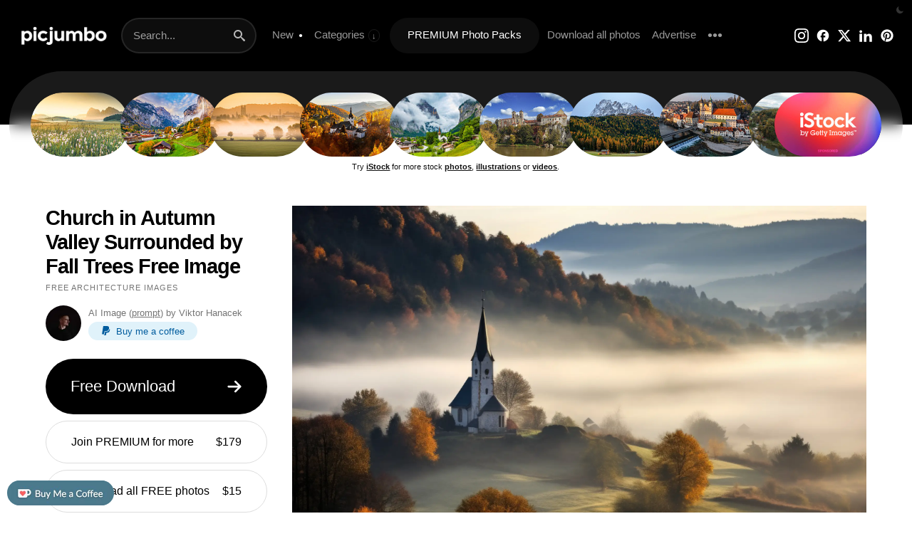

--- FILE ---
content_type: text/html; charset=UTF-8
request_url: https://picjumbo.com/church-in-autumn-valley-surrounded-by-fall-trees/
body_size: 30728
content:
<!doctype html>
<html lang="en">
<head>
<meta charset="UTF-8">
<link rel="preconnect" href="https://stats.wp.com" crossorigin><link rel="dns-prefetch" href="https://stats.wp.com">
<link rel="preconnect" href="https://i0.wp.com" crossorigin><link rel="dns-prefetch" href="https://i0.wp.com">
<link rel="preconnect" href="https://media.istockphoto.com" crossorigin><link rel="dns-prefetch" href="https://media.istockphoto.com">
<link rel="preload" as="image" href="//i0.wp.com/picjumbo.com/wp-content/uploads/church-in-autumn-valley-surrounded-by-fall-trees-free-photo.jpg?w=600&quality=80" media="(max-width: 599px)">
<link rel="preload" as="image" href="//i0.wp.com/picjumbo.com/wp-content/uploads/church-in-autumn-valley-surrounded-by-fall-trees-free-photo.jpg?w=1024&quality=50" media="(min-width: 600px) and (max-width: 1023px)">
<link rel="preload" as="image" href="//i0.wp.com/picjumbo.com/wp-content/uploads/church-in-autumn-valley-surrounded-by-fall-trees-free-photo.jpg?w=1500&quality=50" media="(min-width: 1024px) and (max-width: 1499px)">
<link rel="preload" as="image" href="//i0.wp.com/picjumbo.com/wp-content/uploads/church-in-autumn-valley-surrounded-by-fall-trees-free-photo.jpg?w=2210&quality=70" media="(min-width: 1500px)">

<meta name="viewport" content="width=device-width, initial-scale=0.86">
<meta name="robots" content="index,follow,max-image-preview:large,max-snippet:-1,max-video-preview:-1">
<meta name="flattr:id" content="xddnpq">
<meta property="article:author" content="https://facebook.com/picjumbo">
<meta name="google-site-verification" content="Rx2w7AVPdT86vnF5qG6z553bW-aOVmtWL1zKMtO_x_I">
<meta name="p:domain_verify" content="2162394f27b20d4d6d38f4814e11a5fc">

<link rel="stylesheet" type="text/css" href="https://picjumbo.com/wp-content/cache/flying-press/0247a3fccc43.style.css"><link rel="stylesheet" type="text/css" href="https://picjumbo.com/wp-content/cache/flying-press/37a30197dd44.style-content.css"><link rel="stylesheet" type="text/css" href="https://picjumbo.com/wp-content/cache/flying-press/5e5a3b7d959a.style-dark.css">

<!-- favicons -->
<link rel="apple-touch-icon" sizes="180x180" href="/apple-touch-icon.png">
<link rel="icon" type="image/png" sizes="any" href="/favicon.png">
<meta name="msapplication-TileColor" content="#000000">
<meta name="theme-color" content="#000000">


<title>Church in Autumn Valley Surrounded by Fall Trees | Free Nature Image by picjumbo</title>
<style>.flying-press-lazy-bg{background-image:none!important;}</style>
<link rel='preload' href='https://i0.wp.com/picjumbo.com/wp-content/uploads/high-end-editorial-portrait-free-image.jpeg?w=800&quality=50' as='image' fetchpriority='high' />
<link rel='preload' href='https://picjumbo.com/wp-content/themes/picjumbofree/data/picjumbo_logo_white.png' as='image' imagesrcset='' imagesizes=''/>
<link rel='preload' href='https://picjumbo.com/wp-content/themes/picjumbofree/data/istock-logo-2024.jpg' as='image' imagesrcset='' imagesizes=''/>
<link rel='preload' href='https://media.istockphoto.com/id/1253992491/photo/view-of-the-seiser-alm-one-of-the-biggest-alpine-meadows-on-the-dolomites-with-the-sassolungo.jpg?b=1&s=170x170&k=20&c=8HYUPxDMwo9QvsOGJ_hMzFNlZgNM7WCQ-m2-3kIJIuY=' as='image' imagesrcset='' imagesizes=''/>
<link rel='preload' href='https://media.istockphoto.com/id/1855074892/photo/lauterbrunnen-switzerland-during-autumn.jpg?b=1&s=170x170&k=20&c=0lM6UdUHAwE0GnTjy3lD3z3f1YxeAkvza1POpuLnLFw=' as='image' imagesrcset='' imagesizes=''/>
<link rel='preload' href='https://media.istockphoto.com/id/2191174193/photo/gloucester-cathedral-tower-cityscape-rising-above-misty-fields-at-sunrise.jpg?b=1&s=170x170&k=20&c=4rpjywzt9uN0pkI2SEjXbkS_zUD3TMwL7s3tfRfwbWc=' as='image' imagesrcset='' imagesizes=''/>
<link rel='preload' href='https://media.istockphoto.com/id/2220632569/photo/autumn-aerial-landscape-of-spania-dolina-slovakia.jpg?b=1&s=170x170&k=20&c=w1xdtBwwkzeqCkPGJ0A-VUFwPsZYbggKy0PrXdCgXKY=' as='image' imagesrcset='' imagesizes=''/>
<link rel='preload' href='https://media.istockphoto.com/id/2196614282/photo/lauterbrunnen-village-in-swiss-alps-switzerland-travel-photo.jpg?b=1&s=170x170&k=20&c=L0ylj2V46P7QPuEchqPZ_jMNWCrHqTNrt_utj_MAzug=' as='image' imagesrcset='' imagesizes=''/>
<link rel='preload' href='https://media.istockphoto.com/id/2254155783/photo/aerial-view-of-tyniec-abbey-by-vistula-river.jpg?b=1&s=170x170&k=20&c=tsOXScw36oXfxfF-LCdPyV0jmbHAQaRC6s07fpO4tG4=' as='image' imagesrcset='' imagesizes=''/>
<link rel='preload' href='https://media.istockphoto.com/id/2247973570/photo/dolomites-alps-in-south-tyrol.jpg?b=1&s=170x170&k=20&c=2snaV-Tmf_GAydpApypaE2NkeIDZsNk-7WtntztTsQQ=' as='image' imagesrcset='' imagesizes=''/>
<link rel='preload' href='https://media.istockphoto.com/id/2227287934/photo/aerial-view-of-historic-center-of-steyr-at-sunset-upper-austria.jpg?b=1&s=170x170&k=20&c=BCcVhz5F5HvV8EAiukpNrR3ny5qeju5JCQVOP00aTiQ=' as='image' imagesrcset='' imagesizes=''/>
<link rel='preload' href='https://media.istockphoto.com/id/2254124669/photo/benedictine-monastery-on-cliff-in-poland.jpg?b=1&s=170x170&k=20&c=ZvtolL7ROQ8JSyuXZQKi2ZPqMjFQ0urEngGq9k3CCFE=' as='image' imagesrcset='' imagesizes=''/>
<link rel='preload' href='//i0.wp.com/picjumbo.com/wp-content/uploads/church-in-autumn-valley-surrounded-by-fall-trees-free-photo.jpg?w=2210&quality=70' as='image' imagesrcset='' imagesizes=''/>
<link rel='preload' href='//i0.wp.com/picjumbo.com/wp-content/uploads/viktorhanacek-free-photo.jpg?resize=100,100' as='image' imagesrcset='' imagesizes=''/>
<link rel='preload' href='https://picjumbo.com/wp-content/themes/picjumbofree/data/kofi.jpg' as='image' imagesrcset='' imagesizes=''/>


<meta name='robots' content='index, follow, max-image-preview:large, max-snippet:-1, max-video-preview:-1' />

	<!-- This site is optimized with the Yoast SEO plugin v26.7 - https://yoast.com/wordpress/plugins/seo/ -->
	<meta name="description" content="Download free image Church in Autumn Valley Surrounded by Fall Trees. Discover more beautiful free images, photos and backgrounds on picjumbo!" />
	<link rel="canonical" href="https://picjumbo.com/church-in-autumn-valley-surrounded-by-fall-trees/" />
	<meta property="og:type" content="article" />
	<meta property="og:title" content="Church in Autumn Valley Surrounded by Fall Trees Free Photo" />
	<meta property="og:description" content="Download free image Church in Autumn Valley Surrounded by Fall Trees. Discover more beautiful free images, photos and backgrounds on picjumbo!" />
	<meta property="og:url" content="https://picjumbo.com/church-in-autumn-valley-surrounded-by-fall-trees/" />
	<meta property="og:site_name" content="picjumbo" />
	<meta property="article:author" content="https://facebook.com/picjumbo" />
	<meta property="article:published_time" content="2023-10-12T05:40:04+00:00" />
	<meta property="article:modified_time" content="2023-11-10T14:17:41+00:00" />
	<meta property="og:image" content="https://i0.wp.com/picjumbo.com/wp-content/uploads/church-in-autumn-valley-surrounded-by-fall-trees-free-photo.jpg?w=2210&quality=70" />
	<meta property="og:image:width" content="2210" />
	<meta property="og:image:height" content="1473" />
	<meta property="og:image:type" content="image/jpeg" />
	<meta name="author" content="Viktor Hanacek" />
	<meta name="twitter:card" content="summary_large_image" />
	<meta name="twitter:creator" content="@picjumbo" />
	<meta name="twitter:site" content="@picjumbo" />
	<meta name="twitter:label1" content="Written by" />
	<meta name="twitter:data1" content="Viktor Hanacek" />
	<script type="application/ld+json" class="yoast-schema-graph">{"@context":"https://schema.org","@graph":[{"@type":"Article","@id":"https://picjumbo.com/church-in-autumn-valley-surrounded-by-fall-trees/#article","isPartOf":{"@id":"https://picjumbo.com/church-in-autumn-valley-surrounded-by-fall-trees/"},"author":{"name":"Viktor Hanacek","@id":"https://picjumbo.com/#/schema/person/d5d11e926f5380ced00dc33ecfb8dce0"},"headline":"Church in Autumn Valley Surrounded by Fall Trees","datePublished":"2023-10-12T05:40:04+00:00","dateModified":"2023-11-10T14:17:41+00:00","mainEntityOfPage":{"@id":"https://picjumbo.com/church-in-autumn-valley-surrounded-by-fall-trees/"},"wordCount":8,"publisher":{"@id":"https://picjumbo.com/#organization"},"image":{"@id":"https://picjumbo.com/church-in-autumn-valley-surrounded-by-fall-trees/#primaryimage"},"thumbnailUrl":"https://picjumbo.com/wp-content/uploads/church-in-autumn-valley-surrounded-by-fall-trees-free-photo.jpg","keywords":["Autumn","Autumn Colors","Autumn Nature","Beautiful Autumn","Beautiful Sceneries","Chapel","Christians","Church","Colorful","Colors of Autumn","Colors of Fall","Countryside","Early Morning","Fall","Fall Colors","Fall Nature","Fall Scenery","Fog","Foggy","Forest","Hills","Inversion","Landmark","Landscape","Meadow","Morning","Morning Fog","Mountain","Mountains","Nature","Nature Lover","Nature Panorama","picjumbo AI","Pics","Trees","Valley","Weather Inversion","Yellow Trees"],"articleSection":["Architecture","Nature"],"inLanguage":"en-US"},{"@type":"WebPage","@id":"https://picjumbo.com/church-in-autumn-valley-surrounded-by-fall-trees/","url":"https://picjumbo.com/church-in-autumn-valley-surrounded-by-fall-trees/","name":"Church in Autumn Valley Surrounded by Fall Trees Free Photo","isPartOf":{"@id":"https://picjumbo.com/#website"},"primaryImageOfPage":{"@id":"https://picjumbo.com/church-in-autumn-valley-surrounded-by-fall-trees/#primaryimage"},"image":{"@id":"https://picjumbo.com/church-in-autumn-valley-surrounded-by-fall-trees/#primaryimage"},"thumbnailUrl":"https://picjumbo.com/wp-content/uploads/church-in-autumn-valley-surrounded-by-fall-trees-free-photo.jpg","datePublished":"2023-10-12T05:40:04+00:00","dateModified":"2023-11-10T14:17:41+00:00","description":"Download free image Church in Autumn Valley Surrounded by Fall Trees. Discover more beautiful free images, photos and backgrounds on picjumbo!","breadcrumb":{"@id":"https://picjumbo.com/church-in-autumn-valley-surrounded-by-fall-trees/#breadcrumb"},"inLanguage":"en-US","potentialAction":[{"@type":"ReadAction","target":["https://picjumbo.com/church-in-autumn-valley-surrounded-by-fall-trees/"]}]},{"@type":"ImageObject","inLanguage":"en-US","@id":"https://picjumbo.com/church-in-autumn-valley-surrounded-by-fall-trees/#primaryimage","url":"https://picjumbo.com/wp-content/uploads/church-in-autumn-valley-surrounded-by-fall-trees-free-photo.jpg","contentUrl":"https://picjumbo.com/wp-content/uploads/church-in-autumn-valley-surrounded-by-fall-trees-free-photo.jpg","width":5376,"height":3584},{"@type":"BreadcrumbList","@id":"https://picjumbo.com/church-in-autumn-valley-surrounded-by-fall-trees/#breadcrumb","itemListElement":[{"@type":"ListItem","position":1,"name":"Home","item":"https://picjumbo.com/"},{"@type":"ListItem","position":2,"name":"Latest","item":"https://picjumbo.com/new-free-images/"},{"@type":"ListItem","position":3,"name":"Church in Autumn Valley Surrounded by Fall Trees"}]},{"@type":"WebSite","@id":"https://picjumbo.com/#website","url":"https://picjumbo.com/","name":"picjumbo","description":"free images","publisher":{"@id":"https://picjumbo.com/#organization"},"potentialAction":[{"@type":"SearchAction","target":{"@type":"EntryPoint","urlTemplate":"https://picjumbo.com/?s={search_term_string}"},"query-input":{"@type":"PropertyValueSpecification","valueRequired":true,"valueName":"search_term_string"}}],"inLanguage":"en-US"},{"@type":"Organization","@id":"https://picjumbo.com/#organization","name":"picjumbo.com","url":"https://picjumbo.com/","logo":{"@type":"ImageObject","inLanguage":"en-US","@id":"https://picjumbo.com/#/schema/logo/image/","url":"https://picjumbo.com/wp-content/uploads/picjumbo-profile-pic.png","contentUrl":"https://picjumbo.com/wp-content/uploads/picjumbo-profile-pic.png","width":300,"height":300,"caption":"picjumbo.com"},"image":{"@id":"https://picjumbo.com/#/schema/logo/image/"},"sameAs":["https://x.com/picjumbo"]},{"@type":"Person","@id":"https://picjumbo.com/#/schema/person/d5d11e926f5380ced00dc33ecfb8dce0","name":"Viktor Hanacek","image":{"@type":"ImageObject","inLanguage":"en-US","@id":"https://picjumbo.com/#/schema/person/image/","url":"https://picjumbo.com/wp-content/uploads/viktorhanacek-free-photo.jpg","contentUrl":"https://picjumbo.com/wp-content/uploads/viktorhanacek-free-photo.jpg","caption":"Viktor Hanacek"},"description":"Hello, I’m Viktor, founder of picjumbo. I’m traveling the World, taking photos and running this project where you can download &amp; use ALL my pictures in your creative projects, whether it’s designing a WordPress theme, making a keynote or writing a blog post. Please join PREMIUM if you like our images! ❤️","sameAs":["https://picjumbo.com","https://facebook.com/picjumbo","picjumbo","https://x.com/picjumbo"],"url":"https://picjumbo.com/author/viktorhanacek/"}]}</script>
	<!-- / Yoast SEO plugin. -->


<link rel='dns-prefetch' href='//stats.wp.com' />
<link rel='dns-prefetch' href='//v0.wordpress.com' />
<link rel="alternate" title="oEmbed (JSON)" type="application/json+oembed" href="https://picjumbo.com/wp-json/oembed/1.0/embed?url=https%3A%2F%2Fpicjumbo.com%2Fchurch-in-autumn-valley-surrounded-by-fall-trees%2F" />
<link rel="alternate" title="oEmbed (XML)" type="text/xml+oembed" href="https://picjumbo.com/wp-json/oembed/1.0/embed?url=https%3A%2F%2Fpicjumbo.com%2Fchurch-in-autumn-valley-surrounded-by-fall-trees%2F&#038;format=xml" />
<style id='wp-img-auto-sizes-contain-inline-css' type='text/css'>img:is([sizes=auto i],[sizes^="auto," i]){contain-intrinsic-size:3000px 1500px}
/*# sourceURL=wp-img-auto-sizes-contain-inline-css */</style>
<link rel='stylesheet' id='jetpack_related-posts-css' href='https://picjumbo.com/wp-content/cache/flying-press/1aad49255938.related-posts.css' type='text/css' media='all' />
<script type="text/javascript" id="jetpack_related-posts-js-extra" defer src="data:text/javascript,%2F%2A%20%3C%21%5BCDATA%5B%20%2A%2F%0Avar%20related_posts_js_options%20%3D%20%7B%22post_heading%22%3A%22h3%22%7D%3B%0A%2F%2F%23%20sourceURL%3Djetpack_related-posts-js-extra%0A%2F%2A%20%5D%5D%3E%20%2A%2F"></script>
<script type="text/javascript" src="https://picjumbo.com/wp-content/plugins/jetpack/_inc/build/related-posts/related-posts.min.js?ver=bfa173f357f3" id="jetpack_related-posts-js" defer></script>
<link rel="https://api.w.org/" href="https://picjumbo.com/wp-json/" /><link rel="alternate" title="JSON" type="application/json" href="https://picjumbo.com/wp-json/wp/v2/posts/36379" />	<style>img#wpstats{display:none}</style>
		
<script type="application/ld+json">
{
  "@context": "https://schema.org/",
  "@type": "ImageObject",
  "contentUrl": "https://i0.wp.com/picjumbo.com/wp-content/uploads/church-in-autumn-valley-surrounded-by-fall-trees-free-photo.jpg?w=2210&quality=70",
  "license": "https://picjumbo.com/faq-and-terms/",
  "acquireLicensePage": "https://picjumbo.com/church-in-autumn-valley-surrounded-by-fall-trees/",
  "creditText": "picjumbo",
  "creator": {
    "@type": "Person",
    "name": "Viktor Hanacek / picjumbo"
   },
  "caption": "Church in Autumn Valley Surrounded by Fall Trees Free Image",
  "keywords": "Autumn, Autumn Colors, Autumn Nature, Beautiful Autumn, Beautiful Sceneries, Chapel, Christians, Church, Colorful, Colors of Autumn, Colors of Fall, Countryside, Early Morning, Fall, Fall Colors, Fall Nature, Fall Scenery, Fog, Foggy, Forest, Hills, Inversion, Landmark, Landscape, Meadow, Morning, Morning Fog, Mountain, Mountains, Nature, Nature Lover, Nature Panorama, picjumbo AI, Pics, Trees, Valley, Weather Inversion, Yellow Trees, "
}
</script>

<script type="speculationrules">{"prefetch":[{"source":"document","where":{"and":[{"href_matches":"\/*"},{"not":{"href_matches":["\/*.php","\/wp-(admin|includes|content|login|signup|json)(.*)?","\/*\\?(.+)","\/(cart|checkout|logout)(.*)?"]}}]},"eagerness":"moderate"}]}</script></head>
<body class="wp-singular post-template-default single single-post postid-36379 single-format-standard wp-theme-picjumbofree" ontouchstart>

<svg style="display: none">
  <defs>
    <symbol id="icon-moon-fill" viewBox="0 0 32 32">
      <path d="M24.633 22.184c-8.188 0-14.82-6.637-14.82-14.82 0-2.695 0.773-5.188 2.031-7.363-6.824 1.968-11.844 8.187-11.844 15.644 0 9.031 7.32 16.355 16.352 16.355 7.457 0 13.68-5.023 15.648-11.844-2.18 1.254-4.672 2.028-7.367 2.028z"></path>
    </symbol>
    <symbol id="icon-search" viewBox="0 0 32 32">
      <path d="M31.008 27.231l-7.58-6.447c-0.784-0.705-1.622-1.029-2.299-0.998 1.789-2.096 2.87-4.815 2.87-7.787 0-6.627-5.373-12-12-12s-12 5.373-12 12 5.373 12 12 12c2.972 0 5.691-1.081 7.787-2.87-0.031 0.677 0.293 1.515 0.998 2.299l6.447 7.58c1.104 1.226 2.907 1.33 4.007 0.23s0.997-2.903-0.23-4.007zM12 20c-4.418 0-8-3.582-8-8s3.582-8 8-8 8 3.582 8 8-3.582 8-8 8z"></path>
    </symbol>
    <symbol id="icon-instagram" viewBox="0 0 32 32">
      <path d="M16 2.881c4.275 0 4.781 0.019 6.462 0.094 1.563 0.069 2.406 0.331 2.969 0.55 0.744 0.288 1.281 0.638 1.837 1.194 0.563 0.563 0.906 1.094 1.2 1.838 0.219 0.563 0.481 1.412 0.55 2.969 0.075 1.688 0.094 2.194 0.094 6.463s-0.019 4.781-0.094 6.463c-0.069 1.563-0.331 2.406-0.55 2.969-0.288 0.744-0.637 1.281-1.194 1.837-0.563 0.563-1.094 0.906-1.837 1.2-0.563 0.219-1.413 0.481-2.969 0.55-1.688 0.075-2.194 0.094-6.463 0.094s-4.781-0.019-6.463-0.094c-1.563-0.069-2.406-0.331-2.969-0.55-0.744-0.288-1.281-0.637-1.838-1.194-0.563-0.563-0.906-1.094-1.2-1.837-0.219-0.563-0.481-1.413-0.55-2.969-0.075-1.688-0.094-2.194-0.094-6.463s0.019-4.781 0.094-6.463c0.069-1.563 0.331-2.406 0.55-2.969 0.288-0.744 0.638-1.281 1.194-1.838 0.563-0.563 1.094-0.906 1.838-1.2 0.563-0.219 1.412-0.481 2.969-0.55 1.681-0.075 2.188-0.094 6.463-0.094zM16 0c-4.344 0-4.887 0.019-6.594 0.094-1.7 0.075-2.869 0.35-3.881 0.744-1.056 0.412-1.95 0.956-2.837 1.85-0.894 0.888-1.438 1.781-1.85 2.831-0.394 1.019-0.669 2.181-0.744 3.881-0.075 1.713-0.094 2.256-0.094 6.6s0.019 4.887 0.094 6.594c0.075 1.7 0.35 2.869 0.744 3.881 0.413 1.056 0.956 1.95 1.85 2.837 0.887 0.887 1.781 1.438 2.831 1.844 1.019 0.394 2.181 0.669 3.881 0.744 1.706 0.075 2.25 0.094 6.594 0.094s4.888-0.019 6.594-0.094c1.7-0.075 2.869-0.35 3.881-0.744 1.050-0.406 1.944-0.956 2.831-1.844s1.438-1.781 1.844-2.831c0.394-1.019 0.669-2.181 0.744-3.881 0.075-1.706 0.094-2.25 0.094-6.594s-0.019-4.887-0.094-6.594c-0.075-1.7-0.35-2.869-0.744-3.881-0.394-1.063-0.938-1.956-1.831-2.844-0.887-0.887-1.781-1.438-2.831-1.844-1.019-0.394-2.181-0.669-3.881-0.744-1.712-0.081-2.256-0.1-6.6-0.1v0z"></path>
      <path d="M16 7.781c-4.537 0-8.219 3.681-8.219 8.219s3.681 8.219 8.219 8.219 8.219-3.681 8.219-8.219c0-4.537-3.681-8.219-8.219-8.219zM16 21.331c-2.944 0-5.331-2.387-5.331-5.331s2.387-5.331 5.331-5.331c2.944 0 5.331 2.387 5.331 5.331s-2.387 5.331-5.331 5.331z"></path>
      <path d="M26.462 7.456c0 1.060-0.859 1.919-1.919 1.919s-1.919-0.859-1.919-1.919c0-1.060 0.859-1.919 1.919-1.919s1.919 0.859 1.919 1.919z"></path>
    </symbol>
    <symbol id="icon-x" viewBox="0 0 32 32">
      <path d="M24.325 3h4.411l-9.636 11.013 11.336 14.987h-8.876l-6.952-9.089-7.955 9.089h-4.413l10.307-11.78-10.875-14.22h9.101l6.284 8.308zM22.777 26.36h2.444l-15.776-20.859h-2.623z"></path>
    </symbol>
    <symbol id="icon-pinterest" viewBox="0 0 32 32">
      <path d="M16 2.138c-7.656 0-13.863 6.206-13.863 13.863 0 5.875 3.656 10.887 8.813 12.906-0.119-1.094-0.231-2.781 0.050-3.975 0.25-1.081 1.625-6.887 1.625-6.887s-0.412-0.831-0.412-2.056c0-1.925 1.119-3.369 2.506-3.369 1.181 0 1.756 0.887 1.756 1.95 0 1.188-0.756 2.969-1.15 4.613-0.331 1.381 0.688 2.506 2.050 2.506 2.462 0 4.356-2.6 4.356-6.35 0-3.319-2.387-5.638-5.787-5.638-3.944 0-6.256 2.956-6.256 6.019 0 1.194 0.456 2.469 1.031 3.163 0.113 0.137 0.131 0.256 0.094 0.4-0.106 0.438-0.338 1.381-0.387 1.575-0.063 0.256-0.2 0.306-0.463 0.188-1.731-0.806-2.813-3.337-2.813-5.369 0-4.375 3.175-8.387 9.156-8.387 4.806 0 8.544 3.425 8.544 8.006 0 4.775-3.012 8.625-7.194 8.625-1.406 0-2.725-0.731-3.175-1.594 0 0-0.694 2.644-0.863 3.294-0.313 1.206-1.156 2.712-1.725 3.631 1.3 0.4 2.675 0.619 4.106 0.619 7.656 0 13.863-6.206 13.863-13.863 0-7.662-6.206-13.869-13.863-13.869z"></path>
    </symbol>
    <symbol id="icon-facebook" viewBox="0 0 24 24">
      <path d="M21.984 12q0-2.063-0.773-3.867t-2.156-3.188-3.188-2.156-3.867-0.773-3.867 0.773-3.188 2.156-2.156 3.188-0.773 3.867q0 1.828 0.586 3.445t1.688 2.93 2.555 2.203 3.141 1.219v-6.797h-1.969v-3h1.969v-2.484q0-0.984 0.492-1.781t1.266-1.266 1.758-0.469h2.484v3h-1.969q-0.422 0-0.727 0.305t-0.305 0.68v2.016h3v3h-3v6.938q1.922-0.188 3.563-1.031t2.859-2.18 1.898-3.047 0.68-3.68z"></path>
    </symbol>
    <symbol id="icon-youtube" viewBox="0 0 32 32">
      <path d="M31.681 9.6c0 0-0.313-2.206-1.275-3.175-1.219-1.275-2.581-1.281-3.206-1.356-4.475-0.325-11.194-0.325-11.194-0.325h-0.012c0 0-6.719 0-11.194 0.325-0.625 0.075-1.987 0.081-3.206 1.356-0.963 0.969-1.269 3.175-1.269 3.175s-0.319 2.588-0.319 5.181v2.425c0 2.587 0.319 5.181 0.319 5.181s0.313 2.206 1.269 3.175c1.219 1.275 2.819 1.231 3.531 1.369 2.563 0.244 10.881 0.319 10.881 0.319s6.725-0.012 11.2-0.331c0.625-0.075 1.988-0.081 3.206-1.356 0.962-0.969 1.275-3.175 1.275-3.175s0.319-2.587 0.319-5.181v-2.425c-0.006-2.588-0.325-5.181-0.325-5.181zM12.694 20.15v-8.994l8.644 4.513-8.644 4.481z"></path>
    </symbol>
    <symbol id="icon-linkedin" viewBox="0 0 32 32">
      <path d="M12 12h5.535v2.837h0.079c0.77-1.381 2.655-2.837 5.464-2.837 5.842 0 6.922 3.637 6.922 8.367v9.633h-5.769v-8.54c0-2.037-0.042-4.657-3.001-4.657-3.005 0-3.463 2.218-3.463 4.509v8.688h-5.767v-18z"></path>
      <path d="M2 12h6v18h-6v-18z"></path>
      <path d="M8 7c0 1.657-1.343 3-3 3s-3-1.343-3-3c0-1.657 1.343-3 3-3s3 1.343 3 3z"></path>
    </symbol>
    <symbol id="icon-external-link" viewBox="0 0 24 24">
      <path d="M17 13v6c0 0.276-0.111 0.525-0.293 0.707s-0.431 0.293-0.707 0.293h-11c-0.276 0-0.525-0.111-0.707-0.293s-0.293-0.431-0.293-0.707v-11c0-0.276 0.111-0.525 0.293-0.707s0.431-0.293 0.707-0.293h6c0.552 0 1-0.448 1-1s-0.448-1-1-1h-6c-0.828 0-1.58 0.337-2.121 0.879s-0.879 1.293-0.879 2.121v11c0 0.828 0.337 1.58 0.879 2.121s1.293 0.879 2.121 0.879h11c0.828 0 1.58-0.337 2.121-0.879s0.879-1.293 0.879-2.121v-6c0-0.552-0.448-1-1-1s-1 0.448-1 1zM10.707 14.707l9.293-9.293v3.586c0 0.552 0.448 1 1 1s1-0.448 1-1v-6c0-0.136-0.027-0.265-0.076-0.383s-0.121-0.228-0.216-0.323c-0.001-0.001-0.001-0.001-0.002-0.002-0.092-0.092-0.202-0.166-0.323-0.216-0.118-0.049-0.247-0.076-0.383-0.076h-6c-0.552 0-1 0.448-1 1s0.448 1 1 1h3.586l-9.293 9.293c-0.391 0.391-0.391 1.024 0 1.414s1.024 0.391 1.414 0z"></path>
    </symbol>
    <symbol id="icon-download3" viewBox="0 0 32 32">
      <path d="M23 14l-8 8-8-8h5v-12h6v12zM15 22h-15v8h30v-8h-15zM28 26h-4v-2h4v2z"></path>
    </symbol>
    <symbol id="icon-paypal" viewBox="0 0 32 32">
      <path d="M29.063 9.644c-1.494 6.631-6.106 10.131-13.375 10.131h-2.419l-1.681 10.675h-2.025l-0.106 0.688c-0.069 0.456 0.281 0.863 0.738 0.863h5.175c0.613 0 1.131-0.444 1.231-1.050l0.050-0.262 0.975-6.181 0.063-0.337c0.094-0.606 0.619-1.050 1.231-1.050h0.769c5.012 0 8.938-2.038 10.088-7.925 0.431-2.238 0.269-4.137-0.712-5.55z"></path>
      <path d="M25.969 2.413c-1.481-1.688-4.163-2.413-7.587-2.413h-9.944c-0.7 0-1.3 0.506-1.406 1.2l-4.144 26.262c-0.081 0.519 0.319 0.988 0.844 0.988h6.144l1.544-9.781-0.050 0.306c0.106-0.694 0.7-1.2 1.4-1.2h2.919c5.731 0 10.219-2.325 11.531-9.063 0.038-0.2 0.075-0.394 0.1-0.581 0.387-2.487 0-4.188-1.35-5.719z"></path>
    </symbol>
    <symbol id="icon-menu" viewBox="0 0 24 24">
      <path d="M3 13h18c0.552 0 1-0.448 1-1s-0.448-1-1-1h-18c-0.552 0-1 0.448-1 1s0.448 1 1 1zM3 7h18c0.552 0 1-0.448 1-1s-0.448-1-1-1h-18c-0.552 0-1 0.448-1 1s0.448 1 1 1zM3 19h18c0.552 0 1-0.448 1-1s-0.448-1-1-1h-18c-0.552 0-1 0.448-1 1s0.448 1 1 1z"></path>
    </symbol>
    <symbol id="icon-cross" viewBox="0 0 32 32">
      <path d="M31.708 25.708c-0-0-0-0-0-0l-9.708-9.708 9.708-9.708c0-0 0-0 0-0 0.105-0.105 0.18-0.227 0.229-0.357 0.133-0.356 0.057-0.771-0.229-1.057l-4.586-4.586c-0.286-0.286-0.702-0.361-1.057-0.229-0.13 0.048-0.252 0.124-0.357 0.228 0 0-0 0-0 0l-9.708 9.708-9.708-9.708c-0-0-0-0-0-0-0.105-0.104-0.227-0.18-0.357-0.228-0.356-0.133-0.771-0.057-1.057 0.229l-4.586 4.586c-0.286 0.286-0.361 0.702-0.229 1.057 0.049 0.13 0.124 0.252 0.229 0.357 0 0 0 0 0 0l9.708 9.708-9.708 9.708c-0 0-0 0-0 0-0.104 0.105-0.18 0.227-0.229 0.357-0.133 0.355-0.057 0.771 0.229 1.057l4.586 4.586c0.286 0.286 0.702 0.361 1.057 0.229 0.13-0.049 0.252-0.124 0.357-0.229 0-0 0-0 0-0l9.708-9.708 9.708 9.708c0 0 0 0 0 0 0.105 0.105 0.227 0.18 0.357 0.229 0.356 0.133 0.771 0.057 1.057-0.229l4.586-4.586c0.286-0.286 0.362-0.702 0.229-1.057-0.049-0.13-0.124-0.252-0.229-0.357z"></path>
    </symbol>
    <symbol id="icon-checkmark" viewBox="0 0 32 32">
      <path d="M27 4l-15 15-7-7-5 5 12 12 20-20z"></path>
    </symbol>
    <symbol id="icon-arrow-right2" viewBox="0 0 32 32">
      <path d="M19.414 27.414l10-10c0.781-0.781 0.781-2.047 0-2.828l-10-10c-0.781-0.781-2.047-0.781-2.828 0s-0.781 2.047 0 2.828l6.586 6.586h-19.172c-1.105 0-2 0.895-2 2s0.895 2 2 2h19.172l-6.586 6.586c-0.39 0.39-0.586 0.902-0.586 1.414s0.195 1.024 0.586 1.414c0.781 0.781 2.047 0.781 2.828 0z"></path>
    </symbol>
    <symbol id="icon-arrow-left2" viewBox="0 0 32 32">
      <path d="M12.586 27.414l-10-10c-0.781-0.781-0.781-2.047 0-2.828l10-10c0.781-0.781 2.047-0.781 2.828 0s0.781 2.047 0 2.828l-6.586 6.586h19.172c1.105 0 2 0.895 2 2s-0.895 2-2 2h-19.172l6.586 6.586c0.39 0.39 0.586 0.902 0.586 1.414s-0.195 1.024-0.586 1.414c-0.781 0.781-2.047 0.781-2.828 0z"></path>
    </symbol>
  </defs>
</svg>

<script defer src="data:text/javascript,%2F%2F%20Dark%20mode%0Afunction%20themeToggle%28%29%20%7B%0A%20%20%20%20let%20element%20%3D%20document.body%3B%0A%20%20%20%20element.classList.toggle%28%22dark-mode%22%29%3B%0A%0A%20%20%20%20let%20currentTheme%20%3D%20element.classList.contains%28%22dark-mode%22%29%20%3F%20%22dark-mode%22%20%3A%20%22light-mode%22%3B%0A%20%20%20%20localStorage.setItem%28%22theme%22%2C%20currentTheme%29%3B%0A%7D%0A%28function%28%29%20%7B%0A%20%20%20%20let%20savedTheme%20%3D%20localStorage.getItem%28%22theme%22%29%3B%0A%0A%20%20%20%20if%20%28savedTheme%29%20%7B%0A%20%20%20%20%20%20%20%20document.body.classList.add%28savedTheme%29%3B%0A%20%20%20%20%7D%0A%7D%29%28%29%3B%0A%0A%2F%2F%20Cookie%20functions%0A%0Afunction%20getCookie%28data%29%7B%0A%20%20%20%20var%20dset%20%3D%20data%20%2B%20%22%3D%22%3B%0A%20%20%20%20var%20c%20%3D%20document.cookie.split%28%27%3B%27%29%3B%0A%20%20%20%20for%28var%20i%3D0%3B%20i%3Cc.length%3B%20i%2B%2B%29%7B%0A%20%20%20%20%20%20%20%20var%20val%20%3D%20c%5Bi%5D%3B%0A%20%20%20%20%20%20%20%20while%20%28val.charAt%280%29%3D%3D%27%20%27%29%20val%20%3D%20val.substring%281%2C%20val.length%29%3B%0A%20%20%20%20%20%20%20%20if%28val.indexOf%28dset%29%20%3D%3D%200%29%20return%20val.substring%28dset.length%2C%20val.length%29%0A%20%20%20%20%7D%0A%20%20%20%20return%20%22%22%3B%0A%7D%0A%0Afunction%20setCookie%28name%2C%20value%2C%20maxAgeSeconds%29%20%7B%0A%20%20%20%20var%20maxAgeSegment%20%3D%20%22%3B%20max-age%3D%22%20%2B%20maxAgeSeconds%3B%0A%20%20%20%20document.cookie%20%3D%20encodeURI%28name%29%20%2B%20%22%3D%22%20%2B%20encodeURI%28value%29%20%2B%20maxAgeSegment%20%2B%20%22%3B%20path%3D%2F%22%3B%0A%7D"></script>


<style>div.sale_line {
	position: sticky;
	display: none;
	top: 0;
	padding: 15px 45px 15px 40px;
	color: #fff;
	text-align: center;
	font-weight: 700;
	line-height: 1.5;
	background: #000;
	z-index: 10000;
}
div.sale_line a {
	color: #fff;
}
div.sale_line strong {
	display: inline-block;
	padding: 4px 13px;
	margin: 0 3px;
	font-weight: 900;
	border-radius: 35px;
	border: 1px dashed rgba(255,255,255,0.5);
}
div.sale_line span.red {
	display: inline-block;
	padding: 4px 19px;
	margin: 0 6px;
	font-size: 14px;
	font-weight: 900;
	background: #e52d27;
	border-radius: 35px;
}
div.sale_line span#timer,
div.sale_line span#cyber_monday_timer {
	display: inline-block;
	padding: 4px 19px;
	font-size: 14px;
	font-weight: 900;
	background: #fff;
	color: #000;
	border-radius: 35px;
}</style>


<div class="sale_line display_until_countdown">
	💥 <span style="font-weight: 900;">BLACK FRIDAY</span> IS HERE! 💥 Use code <strong>BF2025</strong> to get <a href="https://picjumbo.com/premium-membership/" target="_blank">Lifetime PREMIUM</a> only for $99 and <a href="https://gum.co/picjumbo-all-in-one" target="_blank">All in One Pack</a> for $9! 🤩 <span class="red">← ACT NOW!</span> <span id="timer">••d ••h ••m ••s</span>
</div>

<style>div.sale_line {
	background: #080808;
}
div.sale_line strong {
	color: #ff0000;
}</style>

<div class="sale_line cyber_monday">
	👾 <span style="font-weight: 900;">CYBER MONDAY</span> IS HERE! 👾 Use code <strong>CYBER2025</strong> to get <a href="https://picjumbo.com/premium-membership/" target="_blank">Lifetime PREMIUM</a> only for $99 and <a href="https://gum.co/picjumbo-all-in-one" target="_blank">All in One Pack</a> for $9! 👾 <span class="red">LAST CHANCE!</span> <span id="cyber_monday_timer">••d ••h ••m ••s</span>
</div>

<style>div.cyber_monday {
	background: #61001f;  /* fallback for old browsers */
	background: -webkit-linear-gradient(45deg, #010068, #61001f);  /* Chrome 10-25, Safari 5.1-6 */
	background: linear-gradient(45deg, #010068, #61001f); /* W3C, IE 10+/ Edge, Firefox 16+, Chrome 26+, Opera 12+, Safari 7+ */
}
div.cyber_monday strong {
	color: #ff0000;
	border: 2px dashed rgba(255,255,255,0.3);
}</style>


<script defer src="data:text/javascript,%2F%2F%20timer%20%2F%2F%20Z%20%3D%20Zulu%20time%20%3D%20letn%C3%AD%20%C4%8Das%20%2F%2F%20p%C5%99i%20zimn%C3%ADm%20%C4%8Dasu%20%28BDAY%20BF%20CM%29%20ode%C4%8Dti%20v%20z%C3%A1pisu%20jednu%20hodinu%0A%0Avar%20countDownDate%20%3D%20new%20Date%28%222025-11-30T22%3A59%3A59Z%22%29.getTime%28%29%3B%0A%0Avar%20x%20%3D%20setInterval%28function%28%29%20%7B%0A%0A%20%20var%20now%20%3D%20new%20Date%28%29.getTime%28%29%3B%0A%20%20%0A%20%20var%20distance%20%3D%20countDownDate%20-%20now%3B%0A%20%20var%20days%20%3D%20Math.floor%28distance%20%2F%20%281000%20%2A%2060%20%2A%2060%20%2A%2024%29%29%3B%0A%20%20var%20hours%20%3D%20Math.floor%28%28distance%20%25%20%281000%20%2A%2060%20%2A%2060%20%2A%2024%29%29%20%2F%20%281000%20%2A%2060%20%2A%2060%29%29%3B%0A%20%20var%20minutes%20%3D%20Math.floor%28%28distance%20%25%20%281000%20%2A%2060%20%2A%2060%29%29%20%2F%20%281000%20%2A%2060%29%29%3B%0A%20%20var%20seconds%20%3D%20Math.floor%28%28distance%20%25%20%281000%20%2A%2060%29%29%20%2F%201000%29%3B%0A%0A%20%20document.getElementById%28%22timer%22%29.innerHTML%20%3D%20days%20%2B%20%22d%20%22%20%2B%20hours%20%2B%20%22h%20%22%0A%20%20%2B%20minutes%20%2B%20%22m%20%22%20%2B%20seconds%20%2B%20%22s%22%3B%0A%0A%20%20if%20%28distance%20%3C%200%29%20%7B%0A%20%20%20%20clearInterval%28x%29%3B%0A%20%20%20%20document.getElementById%28%22timer%22%29.innerHTML%20%3D%20%220d%200h%200m%200s%22%3B%0A%20%20%7D%0A%7D%2C%201000%29%3B%0A%0A%2F%2F%20show%20hidden%0A%0Avar%20currentDate%20%3D%20new%20Date%28%29%3B%0A%0Aif%20%28currentDate%20%3C%20countDownDate%29%20%7B%0A%20%20var%20countdownDisplay%20%3D%20document.querySelector%28%27.display_until_countdown%27%29%3B%0A%20%20if%20%28countdownDisplay%29%20%7B%0A%20%20%20%20countdownDisplay.style.display%20%3D%20%27block%27%3B%0A%20%20%7D%0A%7D%0A%0A%2F%2F%20testing%20with%20%3Fsale%0A%0Avar%20urlParams%20%3D%20new%20URLSearchParams%28window.location.search%29%3B%0Aif%20%28urlParams.has%28%27sale%27%29%29%20%7B%0A%20%20var%20countdownDisplay%20%3D%20document.querySelector%28%27.display_until_countdown%27%29%3B%0A%20%20if%20%28countdownDisplay%29%20%7B%0A%20%20%20%20countdownDisplay.style.display%20%3D%20%27block%27%3B%0A%20%20%7D%0A%7D%0A%0A%2F%2F%20cyber%20monday%0A%0Avar%20blackFridayDate%20%3D%20new%20Date%28%222025-11-30T22%3A59%3A59Z%22%29.getTime%28%29%3B%20%2F%2F%20BF%20end%20date%0Avar%20cyberMondayDate%20%3D%20new%20Date%28%222025-12-05T22%3A59%3A59Z%22%29.getTime%28%29%3B%20%2F%2F%20CM%20end%20date%0A%0Avar%20cm%20%3D%20setInterval%28function%28%29%20%7B%0A%0A%20%20var%20now%20%3D%20new%20Date%28%29.getTime%28%29%3B%0A%20%20%0A%20%20var%20distance%20%3D%20cyberMondayDate%20-%20now%3B%0A%20%20var%20days%20%3D%20Math.floor%28distance%20%2F%20%281000%20%2A%2060%20%2A%2060%20%2A%2024%29%29%3B%0A%20%20var%20hours%20%3D%20Math.floor%28%28distance%20%25%20%281000%20%2A%2060%20%2A%2060%20%2A%2024%29%29%20%2F%20%281000%20%2A%2060%20%2A%2060%29%29%3B%0A%20%20var%20minutes%20%3D%20Math.floor%28%28distance%20%25%20%281000%20%2A%2060%20%2A%2060%29%29%20%2F%20%281000%20%2A%2060%29%29%3B%0A%20%20var%20seconds%20%3D%20Math.floor%28%28distance%20%25%20%281000%20%2A%2060%29%29%20%2F%201000%29%3B%0A%0A%20%20document.getElementById%28%22cyber_monday_timer%22%29.innerHTML%20%3D%20days%20%2B%20%22d%20%22%20%2B%20hours%20%2B%20%22h%20%22%0A%20%20%2B%20minutes%20%2B%20%22m%20%22%20%2B%20seconds%20%2B%20%22s%22%3B%0A%0A%20%20if%20%28distance%20%3C%200%29%20%7B%0A%20%20%20%20clearInterval%28cm%29%3B%0A%20%20%20%20document.getElementById%28%22cyber_monday_timer%22%29.innerHTML%20%3D%20%220d%200h%200m%200s%22%3B%0A%20%20%7D%0A%7D%2C%201000%29%3B%0A%0Aif%20%28currentDate%20%3E%20blackFridayDate%20%26%26%20currentDate%20%3C%20cyberMondayDate%29%20%7B%0A%20%20var%20cyberMondayDisplay%20%3D%20document.querySelector%28%27.cyber_monday%27%29%3B%0A%20%20if%20%28cyberMondayDisplay%29%20%7B%0A%20%20%20%20cyberMondayDisplay.style.display%20%3D%20%27block%27%3B%0A%20%20%7D%0A%7D%0A%0Aif%20%28urlParams.has%28%27salecm%27%29%29%20%7B%0A%20%20var%20blackFridayDisplay%20%3D%20document.querySelector%28%27.display_until_countdown%27%29%3B%0A%20%20var%20cyberMondayDisplay%20%3D%20document.querySelector%28%27.cyber_monday%27%29%3B%0A%20%20blackFridayDisplay.style.display%20%3D%20%27none%27%3B%0A%20%20cyberMondayDisplay.style.display%20%3D%20%27block%27%3B%0A%7D"></script>


  <div class="header" role="banner">

    <a href="/" class="logo" title="Free Images"><img src="https://picjumbo.com/wp-content/themes/picjumbofree/data/picjumbo_logo_white.png" width="130" height="34" alt="Free Images" loading="eager" fetchpriority="high" decoding="async"></a>
    
    
    <form method="get" class="search-form" action="/">
  <input aria-label="Search term" type="text" class="search-field" placeholder="Search..." title="Search..." value="" name="s" />
  <button aria-label="Search" type="submit">
    <svg class="icon icon-search"><use xlink:href="#icon-search"></use></svg>
  </button>
</form>
    <button class="darkmode" onclick="themeToggle()" aria-label="Dark Mode"><svg class="icon icon-moon-fill"><use xlink:href="#icon-moon-fill"></use></svg></button>

    <nav role="navigation"><ul id="menu-main-menu" class="main_menu"><li id="menu-item-32911" class="menu-item menu-item-type-post_type menu-item-object-page current_page_parent menu-item-32911"><a href="https://picjumbo.com/new-free-images/" title="Find &#038; download latest free stock photos"><strong>New</strong> <i class="new-posts">●</i></a></li>
<li id="menu-item-32912" class="menu-item menu-item-type-custom menu-item-object-custom menu-item-has-children menu-item-32912"><a href="#"><strong>Categories</strong></a>
<ul class="sub-menu">
	<li id="menu-item-32913" class="menu-item menu-item-type-taxonomy menu-item-object-category menu-item-32913"><a href="https://picjumbo.com/free-images/abstract/" title="Free abstract stock photos &#038; images">Abstract</a></li>
	<li id="menu-item-32914" class="menu-item menu-item-type-taxonomy menu-item-object-category menu-item-32914"><a href="https://picjumbo.com/free-images/animals/" title="Animals free stock photos &#038; images">Animals</a></li>
	<li id="menu-item-32915" class="menu-item menu-item-type-taxonomy menu-item-object-category current-post-ancestor current-menu-parent current-post-parent menu-item-32915"><a href="https://picjumbo.com/free-images/architecture/" title="Free architecture stock photos &#038; images">Architecture</a></li>
	<li id="menu-item-33965" class="menu-item menu-item-type-taxonomy menu-item-object-category menu-item-33965"><a href="https://picjumbo.com/free-images/backgrounds/">Backgrounds</a></li>
	<li id="menu-item-32916" class="menu-item menu-item-type-taxonomy menu-item-object-category menu-item-32916"><a href="https://picjumbo.com/free-images/business/" title="Free business stock photos &#038; images">Business</a></li>
	<li id="menu-item-35953" class="menu-item menu-item-type-taxonomy menu-item-object-category menu-item-35953"><a href="https://picjumbo.com/free-images/fantasy/">Fantasy</a></li>
	<li id="menu-item-32917" class="menu-item menu-item-type-taxonomy menu-item-object-category menu-item-32917"><a href="https://picjumbo.com/free-images/fashion/" title="Free fashion stock photos &#038; images">Fashion</a></li>
	<li id="menu-item-32918" class="menu-item menu-item-type-taxonomy menu-item-object-category menu-item-32918"><a href="https://picjumbo.com/free-images/food-and-drink/" title="Free food stock photos &#038; images">Food &amp; Drink</a></li>
	<li id="menu-item-32919" class="menu-item menu-item-type-taxonomy menu-item-object-category menu-item-32919"><a href="https://picjumbo.com/free-images/holidays/" title="Free easter, new years eve or Christmas stock photos &#038; images">Holidays</a></li>
	<li id="menu-item-32920" class="menu-item menu-item-type-taxonomy menu-item-object-category menu-item-32920"><a href="https://picjumbo.com/free-images/love/" title="Free love stock photos &#038; images">Love</a></li>
	<li id="menu-item-32921" class="menu-item menu-item-type-taxonomy menu-item-object-category current-post-ancestor current-menu-parent current-post-parent menu-item-32921"><a href="https://picjumbo.com/free-images/nature/" title="Free nature stock photos &#038; images">Nature</a></li>
	<li id="menu-item-32922" class="menu-item menu-item-type-taxonomy menu-item-object-category menu-item-32922"><a href="https://picjumbo.com/free-images/people/" title="Free people stock photos &#038; images">People</a></li>
	<li id="menu-item-32923" class="menu-item menu-item-type-taxonomy menu-item-object-category menu-item-32923"><a href="https://picjumbo.com/free-images/roads/" title="Roads free stock photos &#038; images">Roads</a></li>
	<li id="menu-item-32924" class="menu-item menu-item-type-taxonomy menu-item-object-category menu-item-32924"><a href="https://picjumbo.com/free-images/snow-winter/" title="Free snow and winter stock photos &#038; images">Snow &amp; Winter</a></li>
	<li id="menu-item-32925" class="menu-item menu-item-type-taxonomy menu-item-object-category menu-item-32925"><a href="https://picjumbo.com/free-images/sunlights/" title="Free stock photos &#038; images full of sun">Sunlights</a></li>
	<li id="menu-item-32926" class="menu-item menu-item-type-taxonomy menu-item-object-category menu-item-32926"><a href="https://picjumbo.com/free-images/technology/" title="Free technology stock photos &#038; images">Technology</a></li>
	<li id="menu-item-32927" class="menu-item menu-item-type-taxonomy menu-item-object-category menu-item-32927"><a href="https://picjumbo.com/free-images/objects/" title="All kinds of free stock photos &#038; images">Objects</a></li>
	<li id="menu-item-32928" class="menu-item menu-item-type-taxonomy menu-item-object-category menu-item-32928"><a href="https://picjumbo.com/free-images/transportation/" title="Free stock photos of trucks, cars, airplanes and more">Transportation</a></li>
	<li id="menu-item-32929" class="menu-item menu-item-type-taxonomy menu-item-object-category menu-item-32929"><a href="https://picjumbo.com/free-images/vertical/" title="Vertical free stock photos &#038; images">Vertical</a></li>
</ul>
</li>
<li id="menu-item-32943" class="menu_gold menu-item menu-item-type-post_type menu-item-object-page menu-item-32943"><a target="_blank" href="https://picjumbo.com/premium-membership/" title="Join PREMIUM and get extra content every month!">PREMIUM Photo Packs</a></li>
<li id="menu-item-32944" class="menu_all_in_one menu-item menu-item-type-custom menu-item-object-custom menu-item-32944"><a target="_blank" href="https://gum.co/picjumbo-all-in-one">Download all photos</a></li>
<li id="menu-item-32933" class="menu-item menu-item-type-post_type menu-item-object-page menu-item-32933"><a href="https://picjumbo.com/promote-your-product/">Advertise</a></li>
<li id="menu-item-32930" class="menu-item menu-item-type-custom menu-item-object-custom menu-item-has-children menu-item-32930"><a href="#">•••</a>
<ul class="sub-menu">
	<li id="menu-item-32931" class="menu-item menu-item-type-custom menu-item-object-custom menu-item-home menu-item-32931"><a href="https://picjumbo.com/">Home</a></li>
	<li id="menu-item-32932" class="menu-item menu-item-type-post_type menu-item-object-page menu-item-32932"><a href="https://picjumbo.com/news/">FREE newsletter</a></li>
	<li id="menu-item-32934" class="menu-item menu-item-type-post_type menu-item-object-page menu-item-32934"><a href="https://picjumbo.com/about-viktor-hanacek/">About the Author</a></li>
	<li id="menu-item-32935" class="menu-item menu-item-type-post_type menu-item-object-page menu-item-32935"><a href="https://picjumbo.com/faq-and-terms/" title="How to use free stock photos">FAQ and Terms</a></li>
	<li id="menu-item-32936" class="menu-item menu-item-type-post_type menu-item-object-page menu-item-32936"><a href="https://picjumbo.com/premium-membership/">picjumbo PREMIUM Membership</a></li>
	<li id="menu-item-32937" class="menu-item menu-item-type-post_type menu-item-object-page menu-item-32937"><a href="https://picjumbo.com/photo-redistribution/">Photo Redistribution (like API)</a></li>
	<li id="menu-item-32938" class="menu-item menu-item-type-custom menu-item-object-custom menu-item-32938"><a target="_blank" href="https://www.ko-fi.com/picjumbo">Buy a coffee for picjumbo</a></li>
	<li id="menu-item-32939" class="menu-item menu-item-type-custom menu-item-object-custom menu-item-32939"><a target="_blank" href="https://blog.picjumbo.com">Blog</a></li>
	<li id="menu-item-32945" class="resources_item menu-item menu-item-type-post_type menu-item-object-page menu-item-32945"><a href="https://picjumbo.com/resources/" title="Free &#038; premium graphic design resources">Design Resources</a></li>
	<li id="menu-item-32940" class="menu-item menu-item-type-post_type menu-item-object-page menu-item-32940"><a href="https://picjumbo.com/your-love/">Your Love</a></li>
	<li id="menu-item-32942" class="menu-item menu-item-type-post_type menu-item-object-page menu-item-32942"><a href="https://picjumbo.com/interviews/">Interviews</a></li>
</ul>
</li>
</ul></nav>

    <ul class="social_header">
      <li class="instagram"><a rel="nofollow" target="_blank" aria-label="Instagram" href="https://instagram.com/picjumbo"><svg class="icon icon-instagram"><use xlink:href="#icon-instagram"></use></svg></a></li>
      <li class="facebook"><a rel="nofollow" target="_blank" aria-label="Facebook" href="https://facebook.com/picjumbo"><svg class="icon icon-facebook"><use xlink:href="#icon-facebook"></use></svg></a></li>
      <li class="x"><a rel="nofollow" target="_blank" aria-label="X" href="https://twitter.com/picjumbo"><svg class="icon icon-x"><use xlink:href="#icon-x"></use></svg></a></li>
      <li class="linkedin"><a rel="nofollow" target="_blank" aria-label="LinkedIn" href="https://linkedin.com/company/picjumbo"><svg class="icon icon-linkedin"><use xlink:href="#icon-linkedin"></use></svg></a></li>
      <li class="pinterest"><a rel="nofollow" target="_blank" aria-label="Pinterest" href="https://pinterest.com/picjumbo"><svg class="icon icon-pinterest"><use xlink:href="#icon-pinterest"></use></svg></a></li>
    </ul>

    <div class="mobile_menu_toggle">
      <svg class="icon icon-menu"><use xlink:href="#icon-menu"></use></svg>
    </div>

    <div class="cleaner"></div>
  </div><!-- /header -->

  
  
  
  <div class="header_black_stripe"></div>
  <div class="header_partner_stripe">

    
    <div class="api_partner_wrap_header istock Church in Autumn Valley">
      <a class="api_partner_logo" href="https://istockphoto.6q33.net/photos" target="_blank" rel="nofollow"><img src="https://picjumbo.com/wp-content/themes/picjumbofree/data/istock-logo-2024.jpg" width="150" height="90" alt="iStock" loading="eager" fetchpriority="high" decoding="async"></a>

      <div class="api_media_wrap">
                    <a href="https://istockphoto.6q33.net/c/1982588/1852840/4205?u=https://www.istockphoto.com/photo/view-of-the-seiser-alm-one-of-the-biggest-alpine-meadows-on-the-dolomites-with-the-gm1253992491-1253992491" class="api_media_link" title="View of the Seiser Alm (Alpe di Siusi in Italian), one of the biggest alpine meadows on the Dolomites, with the Sassolungo and Sassopiatto peaks on the background." target="_blank" rel="nofollow">
              <img src="https://media.istockphoto.com/id/1253992491/photo/view-of-the-seiser-alm-one-of-the-biggest-alpine-meadows-on-the-dolomites-with-the-sassolungo.jpg?b=1&s=170x170&k=20&c=8HYUPxDMwo9QvsOGJ_hMzFNlZgNM7WCQ-m2-3kIJIuY="
                   width="5568"
                   height="3712"
                   alt="View of the Seiser Alm (Alpe di Siusi in Italian), one of the biggest alpine meadows on the Dolomites, with the Sassolungo and Sassopiatto peaks on the background." loading="eager" fetchpriority="high" decoding="async">
            </a>
                      <a href="https://istockphoto.6q33.net/c/1982588/1852840/4205?u=https://www.istockphoto.com/photo/lauterbrunnen-switzerland-during-autumn-gm1855074892-552182214" class="api_media_link" title="Lauterbrunnen, Switzerland During Autumn" target="_blank" rel="nofollow">
              <img src="https://media.istockphoto.com/id/1855074892/photo/lauterbrunnen-switzerland-during-autumn.jpg?b=1&s=170x170&k=20&c=0lM6UdUHAwE0GnTjy3lD3z3f1YxeAkvza1POpuLnLFw="
                   width="9504"
                   height="6336"
                   alt="Lauterbrunnen, Switzerland During Autumn" loading="eager" fetchpriority="high" decoding="async">
            </a>
                      <a href="https://istockphoto.6q33.net/c/1982588/1852840/4205?u=https://www.istockphoto.com/photo/gloucester-cathedral-tower-cityscape-rising-above-misty-fields-at-sunrise-gm2191174193-609508929" class="api_media_link" title="Gloucester Cathedral tower cityscape rising above misty fields at sunrise" target="_blank" rel="nofollow">
              <img src="https://media.istockphoto.com/id/2191174193/photo/gloucester-cathedral-tower-cityscape-rising-above-misty-fields-at-sunrise.jpg?b=1&s=170x170&k=20&c=4rpjywzt9uN0pkI2SEjXbkS_zUD3TMwL7s3tfRfwbWc="
                   width="4896"
                   height="3264"
                   alt="Gloucester Cathedral tower cityscape rising above misty fields at sunrise" loading="eager" fetchpriority="high" decoding="async">
            </a>
                      <a href="https://istockphoto.6q33.net/c/1982588/1852840/4205?u=https://www.istockphoto.com/photo/autumn-aerial-landscape-of-spania-dolina-slovakia-gm2220632569-637043369" class="api_media_link" title="Autumn Aerial Landscape of Spania Dolina, Slovakia" target="_blank" rel="nofollow">
              <img src="https://media.istockphoto.com/id/2220632569/photo/autumn-aerial-landscape-of-spania-dolina-slovakia.jpg?b=1&s=170x170&k=20&c=w1xdtBwwkzeqCkPGJ0A-VUFwPsZYbggKy0PrXdCgXKY="
                   width="4632"
                   height="3454"
                   alt="Autumn Aerial Landscape of Spania Dolina, Slovakia" loading="eager" fetchpriority="high" decoding="async">
            </a>
                      <a href="https://istockphoto.6q33.net/c/1982588/1852840/4205?u=https://www.istockphoto.com/photo/lauterbrunnen-village-in-swiss-alps-switzerland-travel-photo-gm2196614282-614628538" class="api_media_link" title="Lauterbrunnen village in Swiss Alps, Switzerland travel photo" target="_blank" rel="nofollow">
              <img src="https://media.istockphoto.com/id/2196614282/photo/lauterbrunnen-village-in-swiss-alps-switzerland-travel-photo.jpg?b=1&s=170x170&k=20&c=L0ylj2V46P7QPuEchqPZ_jMNWCrHqTNrt_utj_MAzug="
                   width="4050"
                   height="2236"
                   alt="Lauterbrunnen village in Swiss Alps, Switzerland travel photo" loading="eager" fetchpriority="high" decoding="async">
            </a>
                      <a href="https://istockphoto.6q33.net/c/1982588/1852840/4205?u=https://www.istockphoto.com/photo/aerial-view-of-tyniec-abbey-by-vistula-river-gm2254155783-667484383" class="api_media_link" title="Aerial view of Tyniec Abbey by Vistula River" target="_blank" rel="nofollow">
              <img src="https://media.istockphoto.com/id/2254155783/photo/aerial-view-of-tyniec-abbey-by-vistula-river.jpg?b=1&s=170x170&k=20&c=tsOXScw36oXfxfF-LCdPyV0jmbHAQaRC6s07fpO4tG4="
                   width="4840"
                   height="3227"
                   alt="Aerial view of Tyniec Abbey by Vistula River" loading="eager" fetchpriority="high" decoding="async">
            </a>
                      <a href="https://istockphoto.6q33.net/c/1982588/1852840/4205?u=https://www.istockphoto.com/photo/dolomites-alps-in-south-tyrol-gm2247973570-661849420" class="api_media_link" title="Dolomites alps in South Tyrol" target="_blank" rel="nofollow">
              <img src="https://media.istockphoto.com/id/2247973570/photo/dolomites-alps-in-south-tyrol.jpg?b=1&s=170x170&k=20&c=2snaV-Tmf_GAydpApypaE2NkeIDZsNk-7WtntztTsQQ="
                   width="5379"
                   height="3586"
                   alt="Dolomites alps in South Tyrol" loading="eager" fetchpriority="high" decoding="async">
            </a>
                      <a href="https://istockphoto.6q33.net/c/1982588/1852840/4205?u=https://www.istockphoto.com/photo/aerial-view-of-historic-center-of-steyr-at-sunset-upper-austria-gm2227287934-643170292" class="api_media_link" title="Aerial view of historic center of Steyr at sunset, Upper Austria" target="_blank" rel="nofollow">
              <img src="https://media.istockphoto.com/id/2227287934/photo/aerial-view-of-historic-center-of-steyr-at-sunset-upper-austria.jpg?b=1&s=170x170&k=20&c=BCcVhz5F5HvV8EAiukpNrR3ny5qeju5JCQVOP00aTiQ="
                   width="4066"
                   height="2944"
                   alt="Aerial view of historic center of Steyr at sunset, Upper Austria" loading="eager" fetchpriority="high" decoding="async">
            </a>
                      <a href="https://istockphoto.6q33.net/c/1982588/1852840/4205?u=https://www.istockphoto.com/photo/benedictine-monastery-on-cliff-in-poland-gm2254124669-667458046" class="api_media_link" title="Benedictine Monastery on cliff in Poland" target="_blank" rel="nofollow">
              <img src="https://media.istockphoto.com/id/2254124669/photo/benedictine-monastery-on-cliff-in-poland.jpg?b=1&s=170x170&k=20&c=ZvtolL7ROQ8JSyuXZQKi2ZPqMjFQ0urEngGq9k3CCFE="
                   width="3840"
                   height="2160"
                   alt="Benedictine Monastery on cliff in Poland" loading="eager" fetchpriority="high" decoding="async">
            </a>
                  <a class="api_media_link api_view_more_link" href="https://istockphoto.6q33.net/c/1982588/1852840/4205?u=https://www.istockphoto.com/search/2/image?phrase=Church%20in%20Autumn%20Valley" target="_blank" rel="nofollow"><span>View more →</span></a>
        <div class="cleaner"></div>
      </div><!-- /api_media_wrap -->

    </div><!-- /api_partner_wrap_header -->
    <p class="promo_line center">Try <a href="https://istockphoto.6q33.net/photos" target="_blank" rel="nofollow">iStock</a> for more stock <a href="https://istockphoto.6q33.net/photos" target="_blank" rel="nofollow">photos</a>, <a href="https://istockphoto.6q33.net/illustrations" target="_blank" rel="nofollow">illustrations</a> or <a href="https://istockphoto.6q33.net/videos" target="_blank" rel="nofollow">videos</a>.</p>
  </div><!-- /header_partner_stripe -->

  
<article>
  <div class="single" role="main">

    
      
      <div class="img_wrap single_right">

        
        <div class="schema" itemscope itemtype="http://schema.org/ImageObject">

          <a aria-label="Click to download: Church in Autumn Valley Surrounded by Fall Trees Free Image" class="image_download_link" href="/download?image=36379" title="Church in Autumn Valley Surrounded by Fall Trees Free Image">
            <picture>
              <img itemprop="contentUrl" class="image" id="free_photo"
                   src="//i0.wp.com/picjumbo.com/wp-content/uploads/church-in-autumn-valley-surrounded-by-fall-trees-free-photo.jpg?w=2210&quality=70"
                   srcset="//i0.wp.com/picjumbo.com/wp-content/uploads/church-in-autumn-valley-surrounded-by-fall-trees-free-photo.jpg?w=600&quality=80 600w,
                           //i0.wp.com/picjumbo.com/wp-content/uploads/church-in-autumn-valley-surrounded-by-fall-trees-free-photo.jpg?w=1024&quality=50 1024w,
                           //i0.wp.com/picjumbo.com/wp-content/uploads/church-in-autumn-valley-surrounded-by-fall-trees-free-photo.jpg?w=1500&quality=50 1500w,
                           //i0.wp.com/picjumbo.com/wp-content/uploads/church-in-autumn-valley-surrounded-by-fall-trees-free-photo.jpg?w=2210&quality=70 2210w"
                   title="Church in Autumn Valley Surrounded by Fall Trees Free Image"
                   alt="Church in Autumn Valley Surrounded by Fall Trees Free Image"
                   width="2210"
                   height="1473" loading="eager" fetchpriority="high" decoding="async">
            </picture>
          </a>

        </div><!-- /schema -->

        
      </div><!-- /img_wrap -->

      <div class="single_sidebar">

        <h1 itemprop="name" class="single_h1 single_mobile_size"><a href="https://picjumbo.com/church-in-autumn-valley-surrounded-by-fall-trees/" title="Church in Autumn Valley Surrounded by Fall Trees Free Image">Church in Autumn Valley Surrounded by Fall Trees Free Image</a></h1>

        <div class="single_meta single_mobile_size">

          <h2><a class="underline" title="Download free Architecture images" href="https://picjumbo.com/free-images/architecture/">Free Architecture Images</a></h2>        
        </div><!-- /single_meta -->

        <div class="single_author single_mobile_size">

          <a href="https://picjumbo.com/author/viktorhanacek/" aria-label="This is the author of this photo"><img src="//i0.wp.com/picjumbo.com/wp-content/uploads/viktorhanacek-free-photo.jpg?resize=100,100" alt="Photographer" width="50" height="50" loading="eager" fetchpriority="high" decoding="async"></a>
          <p>              AI Image (<a href="https://gum.co/picjumbo-prompt-secrets" rel="nofollow" target="_blank">prompt</a>)
             by <a class="underline" href="https://picjumbo.com/author/viktorhanacek/" title="Download free stock photos by Viktor Hanacek"><span itemprop="author">Viktor Hanacek</span></a></p>
                      <a rel="nofollow" class="donation donation_color" target="_blank" title="Support this photographer with a PayPal donation" href="https://www.paypal.com/cgi-bin/webscr?cmd=_donations&business=info@viktorhanacek.com&item_name=picjumbo+Donation&item_number=https://picjumbo.com/church-in-autumn-valley-surrounded-by-fall-trees/&currency_code=USD"><svg class="icon icon-paypal"><use xlink:href="#icon-paypal"></use></svg>&nbsp; Buy me a coffee</a>
                    <div class="cleaner"></div>

        </div><!-- /single_author -->

        
        <div class="download_box single_mobile_size">

          <a class="button big" href="/download?image=36379">Free Download<svg class="icon icon-arrow-right2"><use xlink:href="#icon-arrow-right2"></use></svg></a>
                    <a class="button small" target="_blank" href="/premium">Join PREMIUM for more<span>$179</span></a>
          <a class="button small" target="_blank" rel="nofollow" href="https://gum.co/picjumbo-all-in-one">Download all FREE photos<span>$15</span></a>

        </div><!-- /download_box -->

        <div class="subscribe_in_single">

          <div class="h">Get new free images in your inbox</div>

          <form action="" method="post" accept-charset="utf-8" onsubmit="return validateForm();">
            <input aria-label="Email address" type="email" value="" name="email" class="email" placeholder="Your @ email here" id="email" autocomplete="email" required>
            <span class="something_secret"><input type="text" name="url"></span>
            <span class="something_secret"><input type="text" name="math_question" id="math_question"></span>
            <input aria-label="Subscribe" type="submit" name="subscribe" value="Yes, please!" class="button">
          </form>

        </div><!-- /subscribe_in_single -->

      </div><!-- /single_sidebar -->

      
      
    
    <div class="cleaner"></div>
  </div><!-- /single -->
</article>


<div class="section"><span class="title">Related photos by <a href="https://istockphoto.6q33.net/photos" target="_blank" rel="nofollow" style="text-transform: none;">iStock</a> <a href="/promote-your-product/" class="sponsored">SPONSORED</a></span><span class="color_line"></span></div>

<div class="api_partner_wrap_single istock Church in Autumn Valley">
  <div class="api_media_wrap">
            <a href="https://istockphoto.6q33.net/c/1982588/1852840/4205?u=https://www.istockphoto.com/photo/view-of-the-seiser-alm-one-of-the-biggest-alpine-meadows-on-the-dolomites-with-the-gm1253992491-1253992491" class="api_media_link" title="View of the Seiser Alm (Alpe di Siusi in Italian), one of the biggest alpine meadows on the Dolomites, with the Sassolungo and Sassopiatto peaks on the background." target="_blank" rel="nofollow">
          <img src="https://media.istockphoto.com/id/1253992491/photo/view-of-the-seiser-alm-one-of-the-biggest-alpine-meadows-on-the-dolomites-with-the-sassolungo.jpg?b=1&s=170x170&k=20&c=8HYUPxDMwo9QvsOGJ_hMzFNlZgNM7WCQ-m2-3kIJIuY="
               width="5568"
               height="3712"
               alt="View of the Seiser Alm (Alpe di Siusi in Italian), one of the biggest alpine meadows on the Dolomites, with the Sassolungo and Sassopiatto peaks on the background." loading="eager" fetchpriority="high" decoding="async">
        </a>
              <a href="https://istockphoto.6q33.net/c/1982588/1852840/4205?u=https://www.istockphoto.com/photo/lauterbrunnen-switzerland-during-autumn-gm1855074892-552182214" class="api_media_link" title="Lauterbrunnen, Switzerland During Autumn" target="_blank" rel="nofollow">
          <img src="https://media.istockphoto.com/id/1855074892/photo/lauterbrunnen-switzerland-during-autumn.jpg?b=1&s=170x170&k=20&c=0lM6UdUHAwE0GnTjy3lD3z3f1YxeAkvza1POpuLnLFw="
               width="9504"
               height="6336"
               alt="Lauterbrunnen, Switzerland During Autumn" loading="eager" fetchpriority="high" decoding="async">
        </a>
              <a href="https://istockphoto.6q33.net/c/1982588/1852840/4205?u=https://www.istockphoto.com/photo/gloucester-cathedral-tower-cityscape-rising-above-misty-fields-at-sunrise-gm2191174193-609508929" class="api_media_link" title="Gloucester Cathedral tower cityscape rising above misty fields at sunrise" target="_blank" rel="nofollow">
          <img src="https://media.istockphoto.com/id/2191174193/photo/gloucester-cathedral-tower-cityscape-rising-above-misty-fields-at-sunrise.jpg?b=1&s=170x170&k=20&c=4rpjywzt9uN0pkI2SEjXbkS_zUD3TMwL7s3tfRfwbWc="
               width="4896"
               height="3264"
               alt="Gloucester Cathedral tower cityscape rising above misty fields at sunrise" loading="eager" fetchpriority="high" decoding="async">
        </a>
              <a href="https://istockphoto.6q33.net/c/1982588/1852840/4205?u=https://www.istockphoto.com/photo/autumn-aerial-landscape-of-spania-dolina-slovakia-gm2220632569-637043369" class="api_media_link" title="Autumn Aerial Landscape of Spania Dolina, Slovakia" target="_blank" rel="nofollow">
          <img src="https://media.istockphoto.com/id/2220632569/photo/autumn-aerial-landscape-of-spania-dolina-slovakia.jpg?b=1&s=170x170&k=20&c=w1xdtBwwkzeqCkPGJ0A-VUFwPsZYbggKy0PrXdCgXKY="
               width="4632"
               height="3454"
               alt="Autumn Aerial Landscape of Spania Dolina, Slovakia" loading="eager" fetchpriority="high" decoding="async">
        </a>
              <a href="https://istockphoto.6q33.net/c/1982588/1852840/4205?u=https://www.istockphoto.com/photo/lauterbrunnen-village-in-swiss-alps-switzerland-travel-photo-gm2196614282-614628538" class="api_media_link" title="Lauterbrunnen village in Swiss Alps, Switzerland travel photo" target="_blank" rel="nofollow">
          <img src="https://media.istockphoto.com/id/2196614282/photo/lauterbrunnen-village-in-swiss-alps-switzerland-travel-photo.jpg?b=1&s=170x170&k=20&c=L0ylj2V46P7QPuEchqPZ_jMNWCrHqTNrt_utj_MAzug="
               width="4050"
               height="2236"
               alt="Lauterbrunnen village in Swiss Alps, Switzerland travel photo" loading="eager" fetchpriority="high" decoding="async">
        </a>
              <a href="https://istockphoto.6q33.net/c/1982588/1852840/4205?u=https://www.istockphoto.com/photo/aerial-view-of-tyniec-abbey-by-vistula-river-gm2254155783-667484383" class="api_media_link" title="Aerial view of Tyniec Abbey by Vistula River" target="_blank" rel="nofollow">
          <img src="https://media.istockphoto.com/id/2254155783/photo/aerial-view-of-tyniec-abbey-by-vistula-river.jpg?b=1&s=170x170&k=20&c=tsOXScw36oXfxfF-LCdPyV0jmbHAQaRC6s07fpO4tG4="
               width="4840"
               height="3227"
               alt="Aerial view of Tyniec Abbey by Vistula River" loading="lazy" fetchpriority="low">
        </a>
              <a href="https://istockphoto.6q33.net/c/1982588/1852840/4205?u=https://www.istockphoto.com/photo/dolomites-alps-in-south-tyrol-gm2247973570-661849420" class="api_media_link" title="Dolomites alps in South Tyrol" target="_blank" rel="nofollow">
          <img src="https://media.istockphoto.com/id/2247973570/photo/dolomites-alps-in-south-tyrol.jpg?b=1&s=170x170&k=20&c=2snaV-Tmf_GAydpApypaE2NkeIDZsNk-7WtntztTsQQ="
               width="5379"
               height="3586"
               alt="Dolomites alps in South Tyrol" loading="lazy" fetchpriority="low">
        </a>
              <a href="https://istockphoto.6q33.net/c/1982588/1852840/4205?u=https://www.istockphoto.com/photo/aerial-view-of-historic-center-of-steyr-at-sunset-upper-austria-gm2227287934-643170292" class="api_media_link" title="Aerial view of historic center of Steyr at sunset, Upper Austria" target="_blank" rel="nofollow">
          <img src="https://media.istockphoto.com/id/2227287934/photo/aerial-view-of-historic-center-of-steyr-at-sunset-upper-austria.jpg?b=1&s=170x170&k=20&c=BCcVhz5F5HvV8EAiukpNrR3ny5qeju5JCQVOP00aTiQ="
               width="4066"
               height="2944"
               alt="Aerial view of historic center of Steyr at sunset, Upper Austria" loading="lazy" fetchpriority="low">
        </a>
              <a href="https://istockphoto.6q33.net/c/1982588/1852840/4205?u=https://www.istockphoto.com/photo/benedictine-monastery-on-cliff-in-poland-gm2254124669-667458046" class="api_media_link" title="Benedictine Monastery on cliff in Poland" target="_blank" rel="nofollow">
          <img src="https://media.istockphoto.com/id/2254124669/photo/benedictine-monastery-on-cliff-in-poland.jpg?b=1&s=170x170&k=20&c=ZvtolL7ROQ8JSyuXZQKi2ZPqMjFQ0urEngGq9k3CCFE="
               width="3840"
               height="2160"
               alt="Benedictine Monastery on cliff in Poland" loading="lazy" fetchpriority="low">
        </a>
          <a class="api_media_link api_view_more_link" href="https://istockphoto.6q33.net/c/1982588/1852840/4205?u=https://www.istockphoto.com/search/2/image?phrase=Church%20in%20Autumn%20Valley" target="_blank" rel="nofollow"><span>View more →</span></a>
    <div class="cleaner"></div>
  </div><!-- /api_media_wrap -->
</div><!-- /api_partner_wrap_single -->

<div class="api_partner_single_random_images" style="content-visibility: auto;contain-intrinsic-size: auto 247px;">

  <div class="flex_api_partner_logo">
    <a href="https://istockphoto.6q33.net/photos" class="display_light_mode_only" target="_blank" rel="nofollow"><img src="https://picjumbo.com/wp-content/themes/picjumbofree/data/istck-logo-white.png" alt="iStock logo" width="228" height="104" loading="lazy" fetchpriority="low"></a>
    <a href="https://istockphoto.6q33.net/photos" class="display_dark_mode_only" target="_blank" rel="nofollow"><img src="https://picjumbo.com/wp-content/themes/picjumbofree/data/istck-logo-black.png" alt="iStock logo" width="228" height="104" loading="lazy" fetchpriority="low"></a>
    <p>Get <a href="https://istockphoto.6q33.net/photos" target="_blank" rel="nofollow"><strong>15% off everything at iStock</strong></a> with promo code <span class="code">PICJUMBO15</span></p>
  </div>

  
  <div class="api_partner_wrap_single_random_images istock winter magic">
    <div class="api_media_wrap">
                <a href="https://istockphoto.6q33.net/c/1982588/1852840/4205?u=https://www.istockphoto.com/photo/defocused-light-background-with-circular-light-garland-and-copy-space-for-your-text-gm1356925598-430971033" class="api_media_link" title="Defocused light background with circular light garland and copy space for your text" target="_blank" rel="nofollow">
            <img src="https://media.istockphoto.com/id/1356925598/photo/defocused-light-background-with-circular-light-garland-and-copy-space-for-your-text.jpg?b=1&s=170x170&k=20&c=hcD6nEUZDWbNmZ6HZs3L2Jktb4SMmG7eYYb_8rsJw5s="
                 width="8256"
                 height="5504"
                 alt="Defocused light background with circular light garland and copy space for your text" loading="lazy" fetchpriority="low">
          </a>
                  <a href="https://istockphoto.6q33.net/c/1982588/1852840/4205?u=https://www.istockphoto.com/photo/christmas-snow-globe-in-eve-night-wish-concept-with-snowing-and-blue-abstract-gm2171112903-591000478" class="api_media_link" title="Christmas Snow Globe In Eve Night - Wish Concept With Snowing And Blue Abstract Defocused Background" target="_blank" rel="nofollow">
            <img src="https://media.istockphoto.com/id/2171112903/photo/christmas-snow-globe-in-eve-night-wish-concept-with-snowing-and-blue-abstract-defocused.jpg?b=1&s=170x170&k=20&c=H2lR3MGoPg7i7vsQyKVLv8ks3hxODGqHAEdwAsFq03Q="
                 width="11460"
                 height="6060"
                 alt="Christmas Snow Globe In Eve Night - Wish Concept With Snowing And Blue Abstract Defocused Background" loading="lazy" fetchpriority="low">
          </a>
                  <a href="https://istockphoto.6q33.net/c/1982588/1852840/4205?u=https://www.istockphoto.com/photo/winter-concept-gm2193900262-612104032" class="api_media_link" title="Winter concept" target="_blank" rel="nofollow">
            <img src="https://media.istockphoto.com/id/2193900262/photo/winter-concept.jpg?b=1&s=170x170&k=20&c=VSe746T5Mbnf8zTEq42RB8EfNWubVps8HMRjzoENGlc="
                 width="6240"
                 height="4160"
                 alt="Winter concept" loading="lazy" fetchpriority="low">
          </a>
                  <a href="https://istockphoto.6q33.net/c/1982588/1852840/4205?u=https://www.istockphoto.com/photo/christmas-background-gm615516834-106799203" class="api_media_link" title="Christmas background." target="_blank" rel="nofollow">
            <img src="https://media.istockphoto.com/id/615516834/photo/christmas-background.jpg?b=1&s=170x170&k=20&c=vbsyRQyBvNDAbAl6Wdl6ocTzcHDo1F6RXe_JCvO7Tvo="
                 width="5616"
                 height="3744"
                 alt="Christmas background." loading="lazy" fetchpriority="low">
          </a>
                  <a href="https://istockphoto.6q33.net/c/1982588/1852840/4205?u=https://www.istockphoto.com/photo/merry-christmas-and-happy-new-year-greeting-card-winter-landscape-with-snow-gm1182049431-331777527" class="api_media_link" title="Merry Christmas and happy new year greeting card. Winter landscape with snow .Christmas background with fir tree branch" target="_blank" rel="nofollow">
            <img src="https://media.istockphoto.com/id/1182049431/photo/merry-christmas-and-happy-new-year-greeting-card-winter-landscape-with-snow-christmas.jpg?b=1&s=170x170&k=20&c=QDZfLtgj632xNt0jr3Wvnf4R8QHGr7YO6l1tNAvHNjI="
                 width="5428"
                 height="3566"
                 alt="Merry Christmas and happy new year greeting card. Winter landscape with snow .Christmas background with fir tree branch" loading="lazy" fetchpriority="low">
          </a>
                  <a href="https://istockphoto.6q33.net/c/1982588/1852840/4205?u=https://www.istockphoto.com/photo/portrait-of-loving-family-on-fireworks-background-gm1288777613-384635452" class="api_media_link" title="Portrait of loving family on fireworks background" target="_blank" rel="nofollow">
            <img src="https://media.istockphoto.com/id/1288777613/photo/portrait-of-loving-family-on-fireworks-background.jpg?b=1&s=170x170&k=20&c=aodhhG6XuTmvZcBS2XwDygHQPFy8rjcHx0u-WT_Iw9M="
                 width="5500"
                 height="2787"
                 alt="Portrait of loving family on fireworks background" loading="lazy" fetchpriority="low">
          </a>
                  <a href="https://istockphoto.6q33.net/c/1982588/1852840/4205?u=https://www.istockphoto.com/photo/misty-woods-gm636977474-113345739" class="api_media_link" title="Misty woods" target="_blank" rel="nofollow">
            <img src="https://media.istockphoto.com/id/636977474/photo/misty-woods.jpg?b=1&s=170x170&k=20&c=M6xjFpwupN3NAhu8N8oCx8Wkz7S7x44jXyoRgyksmYo="
                 width="4608"
                 height="3072"
                 alt="Misty woods" loading="lazy" fetchpriority="low">
          </a>
                  <a href="https://istockphoto.6q33.net/c/1982588/1852840/4205?u=https://www.istockphoto.com/photo/two-snowmen-with-orange-hat-and-scarf-in-winter-snowfall-gm2237340812-652512007" class="api_media_link" title="Two Snowmen With Orange Hat And Scarf In Winter Snowfall" target="_blank" rel="nofollow">
            <img src="https://media.istockphoto.com/id/2237340812/photo/two-snowmen-with-orange-hat-and-scarf-in-winter-snowfall.jpg?b=1&s=170x170&k=20&c=xx6c7wxcl5CT1JZLL9oh0KkMlwvYhKMgjSBnHLhDUjQ="
                 width="7360"
                 height="4912"
                 alt="Two Snowmen With Orange Hat And Scarf In Winter Snowfall" loading="lazy" fetchpriority="low">
          </a>
                  <a href="https://istockphoto.6q33.net/c/1982588/1852840/4205?u=https://www.istockphoto.com/photo/snowy-winter-christmas-bokeh-background-with-circular-lights-and-trees-gm888878120-246510795" class="api_media_link" title="snowy winter christmas bokeh background with circular lights and trees" target="_blank" rel="nofollow">
            <img src="https://media.istockphoto.com/id/888878120/photo/snowy-winter-christmas-bokeh-background-with-circular-lights-and-trees.jpg?b=1&s=170x170&k=20&c=A5Fk4b2XRSbblSPuIUjOTTO7Wp61sN0t7PRV1pV1RMg="
                 width="5366"
                 height="3582"
                 alt="snowy winter christmas bokeh background with circular lights and trees" loading="lazy" fetchpriority="low">
          </a>
                  <a href="https://istockphoto.6q33.net/c/1982588/1852840/4205?u=https://www.istockphoto.com/photo/children-opening-christmas-present-by-the-tree-with-magical-light-gm2235234623-650594432" class="api_media_link" title="Children Opening Christmas Present by the Tree with Magical Light" target="_blank" rel="nofollow">
            <img src="https://media.istockphoto.com/id/2235234623/photo/children-opening-christmas-present-by-the-tree-with-magical-light.jpg?b=1&s=170x170&k=20&c=9KM9tLNw2lnRACqC8LAgLxvle-TA0S992P-2Yd81RwM="
                 width="5670"
                 height="5000"
                 alt="Children Opening Christmas Present by the Tree with Magical Light" loading="lazy" fetchpriority="low">
          </a>
                  <a href="https://istockphoto.6q33.net/c/1982588/1852840/4205?u=https://www.istockphoto.com/photo/pretty-girl-wearing-a-knitted-scarf-and-hat-holding-a-smartphone-merry-christmas-and-gm1287196456-383469766" class="api_media_link" title="Pretty girl wearing a knitted scarf and hat holding a smartphone. Merry Christmas and Happy New Year to your loved ones and family. Festive night city lights and garlands background." target="_blank" rel="nofollow">
            <img src="https://media.istockphoto.com/id/1287196456/photo/pretty-girl-wearing-a-knitted-scarf-and-hat-holding-a-smartphone-merry-christmas-and-happy.jpg?b=1&s=170x170&k=20&c=mHJsOuXOsGH8k2Q6FNk1q0rfwO-hQyRxIrHwWFwfi5Q="
                 width="7952"
                 height="5304"
                 alt="Pretty girl wearing a knitted scarf and hat holding a smartphone. Merry Christmas and Happy New Year to your loved ones and family. Festive night city lights and garlands background." loading="lazy" fetchpriority="low">
          </a>
                  <a href="https://istockphoto.6q33.net/c/1982588/1852840/4205?u=https://www.istockphoto.com/photo/kid-with-gift-on-dark-background-gm883667600-245763516" class="api_media_link" title="kid with gift on dark background" target="_blank" rel="nofollow">
            <img src="https://media.istockphoto.com/id/883667600/photo/kid-with-gift-on-dark-background.jpg?b=1&s=170x170&k=20&c=VhUHV5BTuuvmTBPc5oWE-i_SID7U4Bu2xqokFiSHS84="
                 width="6000"
                 height="4230"
                 alt="kid with gift on dark background" loading="lazy" fetchpriority="low">
          </a>
                  <a href="https://istockphoto.6q33.net/c/1982588/1852840/4205?u=https://www.istockphoto.com/photo/santa-claus-looking-at-the-night-city-gm1807045938-548966493" class="api_media_link" title="Santa Claus looking at the night city" target="_blank" rel="nofollow">
            <img src="https://media.istockphoto.com/id/1807045938/photo/santa-claus-looking-at-the-night-city.jpg?b=1&s=170x170&k=20&c=6D_5bkvq0iL74H_xhbSuG2D5S1MKTLIK8xSlOtCsGRA="
                 width="5725"
                 height="3000"
                 alt="Santa Claus looking at the night city" loading="lazy" fetchpriority="low">
          </a>
                  <a href="https://istockphoto.6q33.net/c/1982588/1852840/4205?u=https://www.istockphoto.com/photo/mysterious-wizard-in-abandoned-temple-gm2219095961-635600223" class="api_media_link" title="Mysterious wizard in abandoned temple" target="_blank" rel="nofollow">
            <img src="https://media.istockphoto.com/id/2219095961/photo/mysterious-wizard-in-abandoned-temple.jpg?b=1&s=170x170&k=20&c=Hpk_Ebywgj-Yg2MgQCAKk1KFFZj3Bp5Y5uyHz31gphc="
                 width="4200"
                 height="2800"
                 alt="Mysterious wizard in abandoned temple" loading="lazy" fetchpriority="low">
          </a>
                  <a href="https://istockphoto.6q33.net/c/1982588/1852840/4205?u=https://www.istockphoto.com/photo/portrait-of-lady-winter-in-forest-gm892920832-247076849" class="api_media_link" title="Portrait of lady winter in forest" target="_blank" rel="nofollow">
            <img src="https://media.istockphoto.com/id/892920832/photo/portrait-of-lady-winter-in-forest.jpg?b=1&s=170x170&k=20&c=g5G0KSW3fft58D2PbLr9kjhRUofZpOU8zbtu2M8Wx68="
                 width="7360"
                 height="4912"
                 alt="Portrait of lady winter in forest" loading="lazy" fetchpriority="low">
          </a>
              <div class="cleaner"></div>
    </div><!-- /api_media_wrap -->
    <a class="api_media_link api_view_more_link" href="https://istockphoto.6q33.net/c/1982588/1852840/4205?u=https://www.istockphoto.com/search/2/image?phrase=winter%20magic" target="_blank" rel="nofollow"><span>View more →</span></a>
  </div><!-- /api_partner_wrap_single_random_images -->
  <a class="sponsored_mini" href="/promote-your-product/">SPONSORED</a>

</div><!-- /api_partner_single_random_images -->


<div class="section"><span class="title">Related free images</span><span class="color_line"></span></div>

<div class="container" style="content-visibility: auto;contain-intrinsic-size: auto 804px;">

  <div class="related">

    <div id='jp-relatedposts' class='jp-relatedposts' >
	
</div>
    <div class="cleaner"></div>

  </div><!-- /related -->

  <div class="tag_cloud tags_single">

    <a href='https://picjumbo.com/free-photos/autumn/' title='Autumn Images'>Autumn</a>,<a href='https://picjumbo.com/free-photos/autumn-colors/' title='Autumn Colors Images'>Autumn Colors</a>,<a href='https://picjumbo.com/free-photos/autumn-nature/' title='Autumn Nature Images'>Autumn Nature</a>,<a href='https://picjumbo.com/free-photos/beautiful-autumn/' title='Beautiful Autumn Images'>Beautiful Autumn</a>,<a href='https://picjumbo.com/free-photos/beautiful-sceneries/' title='Beautiful Sceneries Images'>Beautiful Sceneries</a>,<a href='https://picjumbo.com/free-photos/chapel/' title='Chapel Images'>Chapel</a>,<a href='https://picjumbo.com/free-photos/christians/' title='Christians Images'>Christians</a>,<a href='https://picjumbo.com/free-photos/church/' title='Church Images'>Church</a>,<a href='https://picjumbo.com/free-photos/colorful/' title='Colorful Images'>Colorful</a>,<a href='https://picjumbo.com/free-photos/colors-of-autumn/' title='Colors of Autumn Images'>Colors of Autumn</a>,<a href='https://picjumbo.com/free-photos/colors-of-fall/' title='Colors of Fall Images'>Colors of Fall</a>,<a href='https://picjumbo.com/free-photos/countryside/' title='Countryside Images'>Countryside</a>,<a href='https://picjumbo.com/free-photos/early-morning/' title='Early Morning Images'>Early Morning</a>,<a href='https://picjumbo.com/free-photos/fall/' title='Fall Images'>Fall</a>,<a href='https://picjumbo.com/free-photos/fall-colors/' title='Fall Colors Images'>Fall Colors</a>,<a href='https://picjumbo.com/free-photos/fall-nature/' title='Fall Nature Images'>Fall Nature</a>,<a href='https://picjumbo.com/free-photos/fall-scenery/' title='Fall Scenery Images'>Fall Scenery</a>,<a href='https://picjumbo.com/free-photos/fog/' title='Fog Images'>Fog</a>,<a href='https://picjumbo.com/free-photos/foggy/' title='Foggy Images'>Foggy</a>,<a href='https://picjumbo.com/free-photos/forest/' title='Forest Images'>Forest</a>,<a href='https://picjumbo.com/free-photos/hills/' title='Hills Images'>Hills</a>,<a href='https://picjumbo.com/free-photos/inversion/' title='Inversion Images'>Inversion</a>,<a href='https://picjumbo.com/free-photos/landmark/' title='Landmark Images'>Landmark</a>,<a href='https://picjumbo.com/free-photos/landscape/' title='Landscape Images'>Landscape</a>,<a href='https://picjumbo.com/free-photos/meadow/' title='Meadow Images'>Meadow</a>,<a href='https://picjumbo.com/free-photos/morning/' title='Morning Images'>Morning</a>,<a href='https://picjumbo.com/free-photos/morning-fog/' title='Morning Fog Images'>Morning Fog</a>,<a href='https://picjumbo.com/free-photos/mountain/' title='Mountain Images'>Mountain</a>,<a href='https://picjumbo.com/free-photos/mountains/' title='Mountains Images'>Mountains</a>,<a href='https://picjumbo.com/free-photos/nature/' title='Nature Images'>Nature</a>,<a href='https://picjumbo.com/free-photos/nature-lover/' title='Nature Lover Images'>Nature Lover</a>,<a href='https://picjumbo.com/free-photos/nature-panorama/' title='Nature Panorama Images'>Nature Panorama</a>,<a href='https://picjumbo.com/free-photos/picjumbo-ai/' title='picjumbo AI Images'>picjumbo AI</a>,<a href='https://picjumbo.com/free-photos/pics/' title='Pics Images'>Pics</a>,<a href='https://picjumbo.com/free-photos/trees/' title='Trees Images'>Trees</a>,<a href='https://picjumbo.com/free-photos/valley/' title='Valley Images'>Valley</a>,<a href='https://picjumbo.com/free-photos/weather-inversion/' title='Weather Inversion Images'>Weather Inversion</a>,<a href='https://picjumbo.com/free-photos/yellow-trees/' title='Yellow Trees Images'>Yellow Trees</a>,<strong><a href="https://picjumbo.com/free-images/architecture/" rel="category tag">Architecture</a>,<a href="https://picjumbo.com/free-images/nature/" rel="category tag">Nature</a></strong>

    <div class="cleaner"></div>
  </div><!-- /tag_cloud -->

  <div class="newsletter_box">

	<h2>Get all new photos in your email!</h2>
	<p>Subscribe to picjumbo newsletter to get all new free stock photos in your inbox. More than 90,000+ designers, marketers and bloggers are in!</p>

	<a class="redirect" href="https://picjumbo.com/news/">
		Your email here...
		<span class="button">Subscribe</span>
	</a>

</div><!-- /newsletter_box -->
  <div class="cleaner"></div>

</div><!-- /container -->


  
<div class="section"><span class="title">Get more images in Photo Packs</span><span class="color_line"></span></div>


<div class="sliding_collections">
  <div class="scroller">
    <div class="scroller_inner">

      
  <div class="item" itemscope itemtype="http://schema.org/ImageObject">
    <a aria-label="Digital Nomad Morning Photo Pack" href="https://picjumbo.com/premium/digital-nomad-morning/" class="image" target="_blank">
      <picture>
        <img itemprop="contentUrl" class="image high_priority"
             src="//i0.wp.com/picjumbo.com/wp-content/uploads/digital-nomad-morning-laptop-work-picjumbo-premium.jpg?w=280"
             srcset="//i0.wp.com/picjumbo.com/wp-content/uploads/digital-nomad-morning-laptop-work-picjumbo-premium.jpg?w=280 1x,
                     //i0.wp.com/picjumbo.com/wp-content/uploads/digital-nomad-morning-laptop-work-picjumbo-premium.jpg?w=560 2x"
             title="Digital Nomad Morning Photo Pack"
             alt="Digital Nomad Morning Photo Pack"
             width="280"
             height="186"
              loading="lazy" fetchpriority="low">
      </picture>
          </a>
  </div><!-- /item -->


  <div class="item" itemscope itemtype="http://schema.org/ImageObject">
    <a aria-label="Dubai Frame Photo Pack" href="https://picjumbo.com/premium/dubai-frame/" class="image" target="_blank">
      <picture>
        <img itemprop="contentUrl" class="image high_priority"
             src="//i0.wp.com/picjumbo.com/wp-content/uploads/dubai-frame-photos-wallpapers-picjumbo-premium.jpg?w=280"
             srcset="//i0.wp.com/picjumbo.com/wp-content/uploads/dubai-frame-photos-wallpapers-picjumbo-premium.jpg?w=280 1x,
                     //i0.wp.com/picjumbo.com/wp-content/uploads/dubai-frame-photos-wallpapers-picjumbo-premium.jpg?w=560 2x"
             title="Dubai Frame Photo Pack"
             alt="Dubai Frame Photo Pack"
             width="280"
             height="186"
              loading="lazy" fetchpriority="low">
      </picture>
          </a>
  </div><!-- /item -->


  <div class="item" itemscope itemtype="http://schema.org/ImageObject">
    <a aria-label="Womanpreneur Photo Pack" href="https://picjumbo.com/premium/womanpreneur/" class="image" target="_blank">
      <picture>
        <img itemprop="contentUrl" class="image high_priority"
             src="//i0.wp.com/picjumbo.com/wp-content/uploads/womanpreneur-business-woman-stock-photo.jpg?w=280"
             srcset="//i0.wp.com/picjumbo.com/wp-content/uploads/womanpreneur-business-woman-stock-photo.jpg?w=280 1x,
                     //i0.wp.com/picjumbo.com/wp-content/uploads/womanpreneur-business-woman-stock-photo.jpg?w=560 2x"
             title="Womanpreneur Photo Pack"
             alt="Womanpreneur Photo Pack"
             width="280"
             height="186"
              loading="lazy" fetchpriority="low">
      </picture>
          </a>
  </div><!-- /item -->


  <div class="item" itemscope itemtype="http://schema.org/ImageObject">
    <a aria-label="Mountains Photo Pack" href="https://picjumbo.com/premium/mountains/" class="image" target="_blank">
      <picture>
        <img itemprop="contentUrl" class="image high_priority"
             src="//i0.wp.com/picjumbo.com/wp-content/uploads/mountains-hi-res-stock-images-download.jpg?w=280"
             srcset="//i0.wp.com/picjumbo.com/wp-content/uploads/mountains-hi-res-stock-images-download.jpg?w=280 1x,
                     //i0.wp.com/picjumbo.com/wp-content/uploads/mountains-hi-res-stock-images-download.jpg?w=560 2x"
             title="Mountains Photo Pack"
             alt="Mountains Photo Pack"
             width="280"
             height="186"
              loading="lazy" fetchpriority="low">
      </picture>
          </a>
  </div><!-- /item -->


  <div class="item" itemscope itemtype="http://schema.org/ImageObject">
    <a aria-label="Writing Vol. 2 Photo Pack" href="https://picjumbo.com/premium/writing-vol-2/" class="image" target="_blank">
      <picture>
        <img itemprop="contentUrl" class="image high_priority"
             src="//i0.wp.com/picjumbo.com/wp-content/uploads/writing-stock-photos-picjumbo-premium.jpg?w=280"
             srcset="//i0.wp.com/picjumbo.com/wp-content/uploads/writing-stock-photos-picjumbo-premium.jpg?w=280 1x,
                     //i0.wp.com/picjumbo.com/wp-content/uploads/writing-stock-photos-picjumbo-premium.jpg?w=560 2x"
             title="Writing Vol. 2 Photo Pack"
             alt="Writing Vol. 2 Photo Pack"
             width="280"
             height="186"
              loading="lazy" fetchpriority="low">
      </picture>
          </a>
  </div><!-- /item -->


  <div class="item" itemscope itemtype="http://schema.org/ImageObject">
    <a aria-label="Sea Sunsets Photo Pack" href="https://picjumbo.com/premium/sea-sunsets/" class="image" target="_blank">
      <picture>
        <img itemprop="contentUrl" class="image high_priority"
             src="//i0.wp.com/picjumbo.com/wp-content/uploads/sea-sunsets-picjumbo-premium.jpg?w=280"
             srcset="//i0.wp.com/picjumbo.com/wp-content/uploads/sea-sunsets-picjumbo-premium.jpg?w=280 1x,
                     //i0.wp.com/picjumbo.com/wp-content/uploads/sea-sunsets-picjumbo-premium.jpg?w=560 2x"
             title="Sea Sunsets Photo Pack"
             alt="Sea Sunsets Photo Pack"
             width="280"
             height="186"
              loading="lazy" fetchpriority="low">
      </picture>
          </a>
  </div><!-- /item -->


  <div class="item" itemscope itemtype="http://schema.org/ImageObject">
    <a aria-label="Woman with Laptop Photo Pack" href="https://picjumbo.com/premium/woman-with-laptop/" class="image" target="_blank">
      <picture>
        <img itemprop="contentUrl" class="image high_priority"
             src="//i0.wp.com/picjumbo.com/wp-content/uploads/woman-with-laptop-picjumbo-premium.jpg?w=280"
             srcset="//i0.wp.com/picjumbo.com/wp-content/uploads/woman-with-laptop-picjumbo-premium.jpg?w=280 1x,
                     //i0.wp.com/picjumbo.com/wp-content/uploads/woman-with-laptop-picjumbo-premium.jpg?w=560 2x"
             title="Woman with Laptop Photo Pack"
             alt="Woman with Laptop Photo Pack"
             width="280"
             height="186"
              loading="lazy" fetchpriority="low">
      </picture>
          </a>
  </div><!-- /item -->


  <div class="item" itemscope itemtype="http://schema.org/ImageObject">
    <a aria-label="Gardening Photo Pack" href="https://picjumbo.com/premium/gardening/" class="image" target="_blank">
      <picture>
        <img itemprop="contentUrl" class="image high_priority"
             src="//i0.wp.com/picjumbo.com/wp-content/uploads/gardening-stock-photo-collection.jpg?w=280"
             srcset="//i0.wp.com/picjumbo.com/wp-content/uploads/gardening-stock-photo-collection.jpg?w=280 1x,
                     //i0.wp.com/picjumbo.com/wp-content/uploads/gardening-stock-photo-collection.jpg?w=560 2x"
             title="Gardening Photo Pack"
             alt="Gardening Photo Pack"
             width="280"
             height="186"
              loading="lazy" fetchpriority="low">
      </picture>
          </a>
  </div><!-- /item -->


  <div class="item" itemscope itemtype="http://schema.org/ImageObject">
    <a aria-label="Lost in Light Photo Pack" href="https://picjumbo.com/premium/lost-in-light/" class="image" target="_blank">
      <picture>
        <img itemprop="contentUrl" class="image high_priority"
             src="//i0.wp.com/picjumbo.com/wp-content/uploads/lost-in-light-abstract-artistic-stock-images.jpg?w=280"
             srcset="//i0.wp.com/picjumbo.com/wp-content/uploads/lost-in-light-abstract-artistic-stock-images.jpg?w=280 1x,
                     //i0.wp.com/picjumbo.com/wp-content/uploads/lost-in-light-abstract-artistic-stock-images.jpg?w=560 2x"
             title="Lost in Light Photo Pack"
             alt="Lost in Light Photo Pack"
             width="280"
             height="186"
              loading="lazy" fetchpriority="low">
      </picture>
          </a>
  </div><!-- /item -->


  <div class="item" itemscope itemtype="http://schema.org/ImageObject">
    <a aria-label="Yoga in Monaco Photo Pack" href="https://picjumbo.com/premium/yoga-in-monaco/" class="image" target="_blank">
      <picture>
        <img itemprop="contentUrl" class="image high_priority"
             src="//i0.wp.com/picjumbo.com/wp-content/uploads/yoga-in-monaco-stock-photography.jpg?w=280"
             srcset="//i0.wp.com/picjumbo.com/wp-content/uploads/yoga-in-monaco-stock-photography.jpg?w=280 1x,
                     //i0.wp.com/picjumbo.com/wp-content/uploads/yoga-in-monaco-stock-photography.jpg?w=560 2x"
             title="Yoga in Monaco Photo Pack"
             alt="Yoga in Monaco Photo Pack"
             width="280"
             height="186"
              loading="lazy" fetchpriority="low">
      </picture>
          </a>
  </div><!-- /item -->


  <div class="item" itemscope itemtype="http://schema.org/ImageObject">
    <a aria-label="Feminine Backgrounds Photo Pack" href="https://picjumbo.com/premium/feminine-backgrounds/" class="image" target="_blank">
      <picture>
        <img itemprop="contentUrl" class="image high_priority"
             src="//i0.wp.com/picjumbo.com/wp-content/uploads/feminine-backgrounds.jpg?w=280"
             srcset="//i0.wp.com/picjumbo.com/wp-content/uploads/feminine-backgrounds.jpg?w=280 1x,
                     //i0.wp.com/picjumbo.com/wp-content/uploads/feminine-backgrounds.jpg?w=560 2x"
             title="Feminine Backgrounds Photo Pack"
             alt="Feminine Backgrounds Photo Pack"
             width="280"
             height="186"
              loading="lazy" fetchpriority="low">
      </picture>
          </a>
  </div><!-- /item -->


  <div class="item" itemscope itemtype="http://schema.org/ImageObject">
    <a aria-label="Abstract Circles Photo Pack" href="https://picjumbo.com/premium/abstract-circles/" class="image" target="_blank">
      <picture>
        <img itemprop="contentUrl" class="image high_priority"
             src="//i0.wp.com/picjumbo.com/wp-content/uploads/abstract-circles-backgrounds-picjumbo-premium.jpg?w=280"
             srcset="//i0.wp.com/picjumbo.com/wp-content/uploads/abstract-circles-backgrounds-picjumbo-premium.jpg?w=280 1x,
                     //i0.wp.com/picjumbo.com/wp-content/uploads/abstract-circles-backgrounds-picjumbo-premium.jpg?w=560 2x"
             title="Abstract Circles Photo Pack"
             alt="Abstract Circles Photo Pack"
             width="280"
             height="186"
              loading="lazy" fetchpriority="low">
      </picture>
          </a>
  </div><!-- /item -->


  <div class="item" itemscope itemtype="http://schema.org/ImageObject">
    <a aria-label="Iceland Nature Photo Pack" href="https://picjumbo.com/premium/iceland-nature/" class="image" target="_blank">
      <picture>
        <img itemprop="contentUrl" class="image high_priority"
             src="//i0.wp.com/picjumbo.com/wp-content/uploads/iceland-nature-picjumbo-premium-stock-photos.jpg?w=280"
             srcset="//i0.wp.com/picjumbo.com/wp-content/uploads/iceland-nature-picjumbo-premium-stock-photos.jpg?w=280 1x,
                     //i0.wp.com/picjumbo.com/wp-content/uploads/iceland-nature-picjumbo-premium-stock-photos.jpg?w=560 2x"
             title="Iceland Nature Photo Pack"
             alt="Iceland Nature Photo Pack"
             width="280"
             height="186"
              loading="lazy" fetchpriority="low">
      </picture>
          </a>
  </div><!-- /item -->


  <div class="item" itemscope itemtype="http://schema.org/ImageObject">
    <a aria-label="Digital Nomad Morning Photo Pack" href="https://picjumbo.com/premium/digital-nomad-morning/" class="image" target="_blank">
      <picture>
        <img itemprop="contentUrl" class="image high_priority"
             src="//i0.wp.com/picjumbo.com/wp-content/uploads/digital-nomad-morning-laptop-work-picjumbo-premium.jpg?w=280"
             srcset="//i0.wp.com/picjumbo.com/wp-content/uploads/digital-nomad-morning-laptop-work-picjumbo-premium.jpg?w=280 1x,
                     //i0.wp.com/picjumbo.com/wp-content/uploads/digital-nomad-morning-laptop-work-picjumbo-premium.jpg?w=560 2x"
             title="Digital Nomad Morning Photo Pack"
             alt="Digital Nomad Morning Photo Pack"
             width="280"
             height="186"
              loading="lazy" fetchpriority="low">
      </picture>
          </a>
  </div><!-- /item -->


  <div class="item" itemscope itemtype="http://schema.org/ImageObject">
    <a aria-label="Dubai Frame Photo Pack" href="https://picjumbo.com/premium/dubai-frame/" class="image" target="_blank">
      <picture>
        <img itemprop="contentUrl" class="image high_priority"
             src="//i0.wp.com/picjumbo.com/wp-content/uploads/dubai-frame-photos-wallpapers-picjumbo-premium.jpg?w=280"
             srcset="//i0.wp.com/picjumbo.com/wp-content/uploads/dubai-frame-photos-wallpapers-picjumbo-premium.jpg?w=280 1x,
                     //i0.wp.com/picjumbo.com/wp-content/uploads/dubai-frame-photos-wallpapers-picjumbo-premium.jpg?w=560 2x"
             title="Dubai Frame Photo Pack"
             alt="Dubai Frame Photo Pack"
             width="280"
             height="186"
              loading="lazy" fetchpriority="low">
      </picture>
          </a>
  </div><!-- /item -->


  <div class="item" itemscope itemtype="http://schema.org/ImageObject">
    <a aria-label="Womanpreneur Photo Pack" href="https://picjumbo.com/premium/womanpreneur/" class="image" target="_blank">
      <picture>
        <img itemprop="contentUrl" class="image high_priority"
             src="//i0.wp.com/picjumbo.com/wp-content/uploads/womanpreneur-business-woman-stock-photo.jpg?w=280"
             srcset="//i0.wp.com/picjumbo.com/wp-content/uploads/womanpreneur-business-woman-stock-photo.jpg?w=280 1x,
                     //i0.wp.com/picjumbo.com/wp-content/uploads/womanpreneur-business-woman-stock-photo.jpg?w=560 2x"
             title="Womanpreneur Photo Pack"
             alt="Womanpreneur Photo Pack"
             width="280"
             height="186"
              loading="lazy" fetchpriority="low">
      </picture>
          </a>
  </div><!-- /item -->


  <div class="item" itemscope itemtype="http://schema.org/ImageObject">
    <a aria-label="Mountains Photo Pack" href="https://picjumbo.com/premium/mountains/" class="image" target="_blank">
      <picture>
        <img itemprop="contentUrl" class="image high_priority"
             src="//i0.wp.com/picjumbo.com/wp-content/uploads/mountains-hi-res-stock-images-download.jpg?w=280"
             srcset="//i0.wp.com/picjumbo.com/wp-content/uploads/mountains-hi-res-stock-images-download.jpg?w=280 1x,
                     //i0.wp.com/picjumbo.com/wp-content/uploads/mountains-hi-res-stock-images-download.jpg?w=560 2x"
             title="Mountains Photo Pack"
             alt="Mountains Photo Pack"
             width="280"
             height="186"
              loading="lazy" fetchpriority="low">
      </picture>
          </a>
  </div><!-- /item -->


  <div class="item" itemscope itemtype="http://schema.org/ImageObject">
    <a aria-label="Writing Vol. 2 Photo Pack" href="https://picjumbo.com/premium/writing-vol-2/" class="image" target="_blank">
      <picture>
        <img itemprop="contentUrl" class="image high_priority"
             src="//i0.wp.com/picjumbo.com/wp-content/uploads/writing-stock-photos-picjumbo-premium.jpg?w=280"
             srcset="//i0.wp.com/picjumbo.com/wp-content/uploads/writing-stock-photos-picjumbo-premium.jpg?w=280 1x,
                     //i0.wp.com/picjumbo.com/wp-content/uploads/writing-stock-photos-picjumbo-premium.jpg?w=560 2x"
             title="Writing Vol. 2 Photo Pack"
             alt="Writing Vol. 2 Photo Pack"
             width="280"
             height="186"
              loading="lazy" fetchpriority="low">
      </picture>
          </a>
  </div><!-- /item -->


  <div class="item" itemscope itemtype="http://schema.org/ImageObject">
    <a aria-label="Sea Sunsets Photo Pack" href="https://picjumbo.com/premium/sea-sunsets/" class="image" target="_blank">
      <picture>
        <img itemprop="contentUrl" class="image high_priority"
             src="//i0.wp.com/picjumbo.com/wp-content/uploads/sea-sunsets-picjumbo-premium.jpg?w=280"
             srcset="//i0.wp.com/picjumbo.com/wp-content/uploads/sea-sunsets-picjumbo-premium.jpg?w=280 1x,
                     //i0.wp.com/picjumbo.com/wp-content/uploads/sea-sunsets-picjumbo-premium.jpg?w=560 2x"
             title="Sea Sunsets Photo Pack"
             alt="Sea Sunsets Photo Pack"
             width="280"
             height="186"
              loading="lazy" fetchpriority="low">
      </picture>
          </a>
  </div><!-- /item -->


  <div class="item" itemscope itemtype="http://schema.org/ImageObject">
    <a aria-label="Woman with Laptop Photo Pack" href="https://picjumbo.com/premium/woman-with-laptop/" class="image" target="_blank">
      <picture>
        <img itemprop="contentUrl" class="image high_priority"
             src="//i0.wp.com/picjumbo.com/wp-content/uploads/woman-with-laptop-picjumbo-premium.jpg?w=280"
             srcset="//i0.wp.com/picjumbo.com/wp-content/uploads/woman-with-laptop-picjumbo-premium.jpg?w=280 1x,
                     //i0.wp.com/picjumbo.com/wp-content/uploads/woman-with-laptop-picjumbo-premium.jpg?w=560 2x"
             title="Woman with Laptop Photo Pack"
             alt="Woman with Laptop Photo Pack"
             width="280"
             height="186"
              loading="lazy" fetchpriority="low">
      </picture>
          </a>
  </div><!-- /item -->


  <div class="item" itemscope itemtype="http://schema.org/ImageObject">
    <a aria-label="Gardening Photo Pack" href="https://picjumbo.com/premium/gardening/" class="image" target="_blank">
      <picture>
        <img itemprop="contentUrl" class="image high_priority"
             src="//i0.wp.com/picjumbo.com/wp-content/uploads/gardening-stock-photo-collection.jpg?w=280"
             srcset="//i0.wp.com/picjumbo.com/wp-content/uploads/gardening-stock-photo-collection.jpg?w=280 1x,
                     //i0.wp.com/picjumbo.com/wp-content/uploads/gardening-stock-photo-collection.jpg?w=560 2x"
             title="Gardening Photo Pack"
             alt="Gardening Photo Pack"
             width="280"
             height="186"
              loading="lazy" fetchpriority="low">
      </picture>
          </a>
  </div><!-- /item -->


  <div class="item" itemscope itemtype="http://schema.org/ImageObject">
    <a aria-label="Lost in Light Photo Pack" href="https://picjumbo.com/premium/lost-in-light/" class="image" target="_blank">
      <picture>
        <img itemprop="contentUrl" class="image high_priority"
             src="//i0.wp.com/picjumbo.com/wp-content/uploads/lost-in-light-abstract-artistic-stock-images.jpg?w=280"
             srcset="//i0.wp.com/picjumbo.com/wp-content/uploads/lost-in-light-abstract-artistic-stock-images.jpg?w=280 1x,
                     //i0.wp.com/picjumbo.com/wp-content/uploads/lost-in-light-abstract-artistic-stock-images.jpg?w=560 2x"
             title="Lost in Light Photo Pack"
             alt="Lost in Light Photo Pack"
             width="280"
             height="186"
              loading="lazy" fetchpriority="low">
      </picture>
          </a>
  </div><!-- /item -->


  <div class="item" itemscope itemtype="http://schema.org/ImageObject">
    <a aria-label="Yoga in Monaco Photo Pack" href="https://picjumbo.com/premium/yoga-in-monaco/" class="image" target="_blank">
      <picture>
        <img itemprop="contentUrl" class="image high_priority"
             src="//i0.wp.com/picjumbo.com/wp-content/uploads/yoga-in-monaco-stock-photography.jpg?w=280"
             srcset="//i0.wp.com/picjumbo.com/wp-content/uploads/yoga-in-monaco-stock-photography.jpg?w=280 1x,
                     //i0.wp.com/picjumbo.com/wp-content/uploads/yoga-in-monaco-stock-photography.jpg?w=560 2x"
             title="Yoga in Monaco Photo Pack"
             alt="Yoga in Monaco Photo Pack"
             width="280"
             height="186"
              loading="lazy" fetchpriority="low">
      </picture>
          </a>
  </div><!-- /item -->


  <div class="item" itemscope itemtype="http://schema.org/ImageObject">
    <a aria-label="Feminine Backgrounds Photo Pack" href="https://picjumbo.com/premium/feminine-backgrounds/" class="image" target="_blank">
      <picture>
        <img itemprop="contentUrl" class="image high_priority"
             src="//i0.wp.com/picjumbo.com/wp-content/uploads/feminine-backgrounds.jpg?w=280"
             srcset="//i0.wp.com/picjumbo.com/wp-content/uploads/feminine-backgrounds.jpg?w=280 1x,
                     //i0.wp.com/picjumbo.com/wp-content/uploads/feminine-backgrounds.jpg?w=560 2x"
             title="Feminine Backgrounds Photo Pack"
             alt="Feminine Backgrounds Photo Pack"
             width="280"
             height="186"
              loading="lazy" fetchpriority="low">
      </picture>
          </a>
  </div><!-- /item -->


  <div class="item" itemscope itemtype="http://schema.org/ImageObject">
    <a aria-label="Abstract Circles Photo Pack" href="https://picjumbo.com/premium/abstract-circles/" class="image" target="_blank">
      <picture>
        <img itemprop="contentUrl" class="image high_priority"
             src="//i0.wp.com/picjumbo.com/wp-content/uploads/abstract-circles-backgrounds-picjumbo-premium.jpg?w=280"
             srcset="//i0.wp.com/picjumbo.com/wp-content/uploads/abstract-circles-backgrounds-picjumbo-premium.jpg?w=280 1x,
                     //i0.wp.com/picjumbo.com/wp-content/uploads/abstract-circles-backgrounds-picjumbo-premium.jpg?w=560 2x"
             title="Abstract Circles Photo Pack"
             alt="Abstract Circles Photo Pack"
             width="280"
             height="186"
              loading="lazy" fetchpriority="low">
      </picture>
          </a>
  </div><!-- /item -->


  <div class="item" itemscope itemtype="http://schema.org/ImageObject">
    <a aria-label="Iceland Nature Photo Pack" href="https://picjumbo.com/premium/iceland-nature/" class="image" target="_blank">
      <picture>
        <img itemprop="contentUrl" class="image high_priority"
             src="//i0.wp.com/picjumbo.com/wp-content/uploads/iceland-nature-picjumbo-premium-stock-photos.jpg?w=280"
             srcset="//i0.wp.com/picjumbo.com/wp-content/uploads/iceland-nature-picjumbo-premium-stock-photos.jpg?w=280 1x,
                     //i0.wp.com/picjumbo.com/wp-content/uploads/iceland-nature-picjumbo-premium-stock-photos.jpg?w=560 2x"
             title="Iceland Nature Photo Pack"
             alt="Iceland Nature Photo Pack"
             width="280"
             height="186"
              loading="lazy" fetchpriority="low">
      </picture>
          </a>
  </div><!-- /item -->


    </div><!-- /scroller_inner -->
  </div><!-- /scroller -->
  <div class="scroller">
    <div class="scroller_inner direction_right">

      
  <div class="item" itemscope itemtype="http://schema.org/ImageObject">
    <a aria-label="Futuristic 3D Backgrounds Photo Pack" href="https://picjumbo.com/premium/futuristic-3d-backgrounds/" class="image" target="_blank">
      <picture>
        <img itemprop="contentUrl" class="image high_priority"
             src="//i0.wp.com/picjumbo.com/wp-content/uploads/futuristic-3d-background-images.jpg?w=280"
             srcset="//i0.wp.com/picjumbo.com/wp-content/uploads/futuristic-3d-background-images.jpg?w=280 1x,
                     //i0.wp.com/picjumbo.com/wp-content/uploads/futuristic-3d-background-images.jpg?w=560 2x"
             title="Futuristic 3D Backgrounds Photo Pack"
             alt="Futuristic 3D Backgrounds Photo Pack"
             width="280"
             height="186"
              loading="lazy" fetchpriority="low">
      </picture>
          </a>
  </div><!-- /item -->


  <div class="item" itemscope itemtype="http://schema.org/ImageObject">
    <a aria-label="Dubai Photo Pack" href="https://picjumbo.com/premium/dubai/" class="image" target="_blank">
      <picture>
        <img itemprop="contentUrl" class="image high_priority"
             src="//i0.wp.com/picjumbo.com/wp-content/uploads/dubai-picjumbo-premium.jpg?w=280"
             srcset="//i0.wp.com/picjumbo.com/wp-content/uploads/dubai-picjumbo-premium.jpg?w=280 1x,
                     //i0.wp.com/picjumbo.com/wp-content/uploads/dubai-picjumbo-premium.jpg?w=560 2x"
             title="Dubai Photo Pack"
             alt="Dubai Photo Pack"
             width="280"
             height="186"
              loading="lazy" fetchpriority="low">
      </picture>
          </a>
  </div><!-- /item -->


  <div class="item" itemscope itemtype="http://schema.org/ImageObject">
    <a aria-label="Architecture Photo Pack" href="https://picjumbo.com/premium/architecture/" class="image" target="_blank">
      <picture>
        <img itemprop="contentUrl" class="image high_priority"
             src="//i0.wp.com/picjumbo.com/wp-content/uploads/architecture-hi-res-stock-images.jpg?w=280"
             srcset="//i0.wp.com/picjumbo.com/wp-content/uploads/architecture-hi-res-stock-images.jpg?w=280 1x,
                     //i0.wp.com/picjumbo.com/wp-content/uploads/architecture-hi-res-stock-images.jpg?w=560 2x"
             title="Architecture Photo Pack"
             alt="Architecture Photo Pack"
             width="280"
             height="186"
              loading="lazy" fetchpriority="low">
      </picture>
          </a>
  </div><!-- /item -->


  <div class="item" itemscope itemtype="http://schema.org/ImageObject">
    <a aria-label="Sunset Palms Photo Pack" href="https://picjumbo.com/premium/sunset-palms/" class="image" target="_blank">
      <picture>
        <img itemprop="contentUrl" class="image high_priority"
             src="//i0.wp.com/picjumbo.com/wp-content/uploads/sunset-palms-picjumbo-premium.jpg?w=280"
             srcset="//i0.wp.com/picjumbo.com/wp-content/uploads/sunset-palms-picjumbo-premium.jpg?w=280 1x,
                     //i0.wp.com/picjumbo.com/wp-content/uploads/sunset-palms-picjumbo-premium.jpg?w=560 2x"
             title="Sunset Palms Photo Pack"
             alt="Sunset Palms Photo Pack"
             width="280"
             height="186"
              loading="lazy" fetchpriority="low">
      </picture>
          </a>
  </div><!-- /item -->


  <div class="item" itemscope itemtype="http://schema.org/ImageObject">
    <a aria-label="Lemon Drink Photo Pack" href="https://picjumbo.com/premium/lemon-drink/" class="image" target="_blank">
      <picture>
        <img itemprop="contentUrl" class="image high_priority"
             src="//i0.wp.com/picjumbo.com/wp-content/uploads/lemon-drink-picjumbo-premium.jpg?w=280"
             srcset="//i0.wp.com/picjumbo.com/wp-content/uploads/lemon-drink-picjumbo-premium.jpg?w=280 1x,
                     //i0.wp.com/picjumbo.com/wp-content/uploads/lemon-drink-picjumbo-premium.jpg?w=560 2x"
             title="Lemon Drink Photo Pack"
             alt="Lemon Drink Photo Pack"
             width="280"
             height="186"
              loading="lazy" fetchpriority="low">
      </picture>
          </a>
  </div><!-- /item -->


  <div class="item" itemscope itemtype="http://schema.org/ImageObject">
    <a aria-label="Yoga at Home Photo Pack" href="https://picjumbo.com/premium/yoga-at-home/" class="image" target="_blank">
      <picture>
        <img itemprop="contentUrl" class="image high_priority"
             src="//i0.wp.com/picjumbo.com/wp-content/uploads/yoga-home-exercise-workout-photos.jpg?w=280"
             srcset="//i0.wp.com/picjumbo.com/wp-content/uploads/yoga-home-exercise-workout-photos.jpg?w=280 1x,
                     //i0.wp.com/picjumbo.com/wp-content/uploads/yoga-home-exercise-workout-photos.jpg?w=560 2x"
             title="Yoga at Home Photo Pack"
             alt="Yoga at Home Photo Pack"
             width="280"
             height="186"
              loading="lazy" fetchpriority="low">
      </picture>
          </a>
  </div><!-- /item -->


  <div class="item" itemscope itemtype="http://schema.org/ImageObject">
    <a aria-label="Dark Leaves Photo Pack" href="https://picjumbo.com/premium/dark-leaves/" class="image" target="_blank">
      <picture>
        <img itemprop="contentUrl" class="image high_priority"
             src="//i0.wp.com/picjumbo.com/wp-content/uploads/leaves-background-stock-photos.jpg?w=280"
             srcset="//i0.wp.com/picjumbo.com/wp-content/uploads/leaves-background-stock-photos.jpg?w=280 1x,
                     //i0.wp.com/picjumbo.com/wp-content/uploads/leaves-background-stock-photos.jpg?w=560 2x"
             title="Dark Leaves Photo Pack"
             alt="Dark Leaves Photo Pack"
             width="280"
             height="186"
              loading="lazy" fetchpriority="low">
      </picture>
          </a>
  </div><!-- /item -->


  <div class="item" itemscope itemtype="http://schema.org/ImageObject">
    <a aria-label="Walking Around Rovinj Photo Pack" href="https://picjumbo.com/premium/walking-around-rovinj/" class="image" target="_blank">
      <picture>
        <img itemprop="contentUrl" class="image high_priority"
             src="//i0.wp.com/picjumbo.com/wp-content/uploads/walking-around-rovinj-croatia-photos-picjumbo-premium.jpg?w=280"
             srcset="//i0.wp.com/picjumbo.com/wp-content/uploads/walking-around-rovinj-croatia-photos-picjumbo-premium.jpg?w=280 1x,
                     //i0.wp.com/picjumbo.com/wp-content/uploads/walking-around-rovinj-croatia-photos-picjumbo-premium.jpg?w=560 2x"
             title="Walking Around Rovinj Photo Pack"
             alt="Walking Around Rovinj Photo Pack"
             width="280"
             height="186"
              loading="lazy" fetchpriority="low">
      </picture>
          </a>
  </div><!-- /item -->


  <div class="item" itemscope itemtype="http://schema.org/ImageObject">
    <a aria-label="Golden Clouds Photo Pack" href="https://picjumbo.com/premium/golden-clouds/" class="image" target="_blank">
      <picture>
        <img itemprop="contentUrl" class="image high_priority"
             src="//i0.wp.com/picjumbo.com/wp-content/uploads/golden-clouds-fire-sky-stock-photos.jpg?w=280"
             srcset="//i0.wp.com/picjumbo.com/wp-content/uploads/golden-clouds-fire-sky-stock-photos.jpg?w=280 1x,
                     //i0.wp.com/picjumbo.com/wp-content/uploads/golden-clouds-fire-sky-stock-photos.jpg?w=560 2x"
             title="Golden Clouds Photo Pack"
             alt="Golden Clouds Photo Pack"
             width="280"
             height="186"
              loading="lazy" fetchpriority="low">
      </picture>
          </a>
  </div><!-- /item -->


  <div class="item" itemscope itemtype="http://schema.org/ImageObject">
    <a aria-label="Pizza Photo Pack" href="https://picjumbo.com/premium/pizza/" class="image" target="_blank">
      <picture>
        <img itemprop="contentUrl" class="image high_priority"
             src="//i0.wp.com/picjumbo.com/wp-content/uploads/pizza-hi-res-photos.jpg?w=280"
             srcset="//i0.wp.com/picjumbo.com/wp-content/uploads/pizza-hi-res-photos.jpg?w=280 1x,
                     //i0.wp.com/picjumbo.com/wp-content/uploads/pizza-hi-res-photos.jpg?w=560 2x"
             title="Pizza Photo Pack"
             alt="Pizza Photo Pack"
             width="280"
             height="186"
              loading="lazy" fetchpriority="low">
      </picture>
          </a>
  </div><!-- /item -->


  <div class="item" itemscope itemtype="http://schema.org/ImageObject">
    <a aria-label="Owl Portraits Photo Pack" href="https://picjumbo.com/premium/owl-portraits/" class="image" target="_blank">
      <picture>
        <img itemprop="contentUrl" class="image high_priority"
             src="//i0.wp.com/picjumbo.com/wp-content/uploads/owl-portraits-hi-res-stock-images.jpg?w=280"
             srcset="//i0.wp.com/picjumbo.com/wp-content/uploads/owl-portraits-hi-res-stock-images.jpg?w=280 1x,
                     //i0.wp.com/picjumbo.com/wp-content/uploads/owl-portraits-hi-res-stock-images.jpg?w=560 2x"
             title="Owl Portraits Photo Pack"
             alt="Owl Portraits Photo Pack"
             width="280"
             height="186"
              loading="lazy" fetchpriority="low">
      </picture>
          </a>
  </div><!-- /item -->


  <div class="item" itemscope itemtype="http://schema.org/ImageObject">
    <a aria-label="Abstract Lines Photo Pack" href="https://picjumbo.com/premium/abstract-lines/" class="image" target="_blank">
      <picture>
        <img itemprop="contentUrl" class="image high_priority"
             src="//i0.wp.com/picjumbo.com/wp-content/uploads/abstract-lines-premium-visuals-and-wallpapers.jpg?w=280"
             srcset="//i0.wp.com/picjumbo.com/wp-content/uploads/abstract-lines-premium-visuals-and-wallpapers.jpg?w=280 1x,
                     //i0.wp.com/picjumbo.com/wp-content/uploads/abstract-lines-premium-visuals-and-wallpapers.jpg?w=560 2x"
             title="Abstract Lines Photo Pack"
             alt="Abstract Lines Photo Pack"
             width="280"
             height="186"
              loading="lazy" fetchpriority="low">
      </picture>
          </a>
  </div><!-- /item -->


  <div class="item" itemscope itemtype="http://schema.org/ImageObject">
    <a aria-label="Pool Time Photo Pack" href="https://picjumbo.com/premium/pool-time/" class="image" target="_blank">
      <picture>
        <img itemprop="contentUrl" class="image high_priority"
             src="//i0.wp.com/picjumbo.com/wp-content/uploads/pool-time.jpg?w=280"
             srcset="//i0.wp.com/picjumbo.com/wp-content/uploads/pool-time.jpg?w=280 1x,
                     //i0.wp.com/picjumbo.com/wp-content/uploads/pool-time.jpg?w=560 2x"
             title="Pool Time Photo Pack"
             alt="Pool Time Photo Pack"
             width="280"
             height="186"
              loading="lazy" fetchpriority="low">
      </picture>
          </a>
  </div><!-- /item -->


  <div class="item" itemscope itemtype="http://schema.org/ImageObject">
    <a aria-label="Futuristic 3D Backgrounds Photo Pack" href="https://picjumbo.com/premium/futuristic-3d-backgrounds/" class="image" target="_blank">
      <picture>
        <img itemprop="contentUrl" class="image high_priority"
             src="//i0.wp.com/picjumbo.com/wp-content/uploads/futuristic-3d-background-images.jpg?w=280"
             srcset="//i0.wp.com/picjumbo.com/wp-content/uploads/futuristic-3d-background-images.jpg?w=280 1x,
                     //i0.wp.com/picjumbo.com/wp-content/uploads/futuristic-3d-background-images.jpg?w=560 2x"
             title="Futuristic 3D Backgrounds Photo Pack"
             alt="Futuristic 3D Backgrounds Photo Pack"
             width="280"
             height="186"
              loading="lazy" fetchpriority="low">
      </picture>
          </a>
  </div><!-- /item -->


  <div class="item" itemscope itemtype="http://schema.org/ImageObject">
    <a aria-label="Dubai Photo Pack" href="https://picjumbo.com/premium/dubai/" class="image" target="_blank">
      <picture>
        <img itemprop="contentUrl" class="image high_priority"
             src="//i0.wp.com/picjumbo.com/wp-content/uploads/dubai-picjumbo-premium.jpg?w=280"
             srcset="//i0.wp.com/picjumbo.com/wp-content/uploads/dubai-picjumbo-premium.jpg?w=280 1x,
                     //i0.wp.com/picjumbo.com/wp-content/uploads/dubai-picjumbo-premium.jpg?w=560 2x"
             title="Dubai Photo Pack"
             alt="Dubai Photo Pack"
             width="280"
             height="186"
              loading="lazy" fetchpriority="low">
      </picture>
          </a>
  </div><!-- /item -->


  <div class="item" itemscope itemtype="http://schema.org/ImageObject">
    <a aria-label="Architecture Photo Pack" href="https://picjumbo.com/premium/architecture/" class="image" target="_blank">
      <picture>
        <img itemprop="contentUrl" class="image high_priority"
             src="//i0.wp.com/picjumbo.com/wp-content/uploads/architecture-hi-res-stock-images.jpg?w=280"
             srcset="//i0.wp.com/picjumbo.com/wp-content/uploads/architecture-hi-res-stock-images.jpg?w=280 1x,
                     //i0.wp.com/picjumbo.com/wp-content/uploads/architecture-hi-res-stock-images.jpg?w=560 2x"
             title="Architecture Photo Pack"
             alt="Architecture Photo Pack"
             width="280"
             height="186"
              loading="lazy" fetchpriority="low">
      </picture>
          </a>
  </div><!-- /item -->


  <div class="item" itemscope itemtype="http://schema.org/ImageObject">
    <a aria-label="Sunset Palms Photo Pack" href="https://picjumbo.com/premium/sunset-palms/" class="image" target="_blank">
      <picture>
        <img itemprop="contentUrl" class="image high_priority"
             src="//i0.wp.com/picjumbo.com/wp-content/uploads/sunset-palms-picjumbo-premium.jpg?w=280"
             srcset="//i0.wp.com/picjumbo.com/wp-content/uploads/sunset-palms-picjumbo-premium.jpg?w=280 1x,
                     //i0.wp.com/picjumbo.com/wp-content/uploads/sunset-palms-picjumbo-premium.jpg?w=560 2x"
             title="Sunset Palms Photo Pack"
             alt="Sunset Palms Photo Pack"
             width="280"
             height="186"
              loading="lazy" fetchpriority="low">
      </picture>
          </a>
  </div><!-- /item -->


  <div class="item" itemscope itemtype="http://schema.org/ImageObject">
    <a aria-label="Lemon Drink Photo Pack" href="https://picjumbo.com/premium/lemon-drink/" class="image" target="_blank">
      <picture>
        <img itemprop="contentUrl" class="image high_priority"
             src="//i0.wp.com/picjumbo.com/wp-content/uploads/lemon-drink-picjumbo-premium.jpg?w=280"
             srcset="//i0.wp.com/picjumbo.com/wp-content/uploads/lemon-drink-picjumbo-premium.jpg?w=280 1x,
                     //i0.wp.com/picjumbo.com/wp-content/uploads/lemon-drink-picjumbo-premium.jpg?w=560 2x"
             title="Lemon Drink Photo Pack"
             alt="Lemon Drink Photo Pack"
             width="280"
             height="186"
              loading="lazy" fetchpriority="low">
      </picture>
          </a>
  </div><!-- /item -->


  <div class="item" itemscope itemtype="http://schema.org/ImageObject">
    <a aria-label="Yoga at Home Photo Pack" href="https://picjumbo.com/premium/yoga-at-home/" class="image" target="_blank">
      <picture>
        <img itemprop="contentUrl" class="image high_priority"
             src="//i0.wp.com/picjumbo.com/wp-content/uploads/yoga-home-exercise-workout-photos.jpg?w=280"
             srcset="//i0.wp.com/picjumbo.com/wp-content/uploads/yoga-home-exercise-workout-photos.jpg?w=280 1x,
                     //i0.wp.com/picjumbo.com/wp-content/uploads/yoga-home-exercise-workout-photos.jpg?w=560 2x"
             title="Yoga at Home Photo Pack"
             alt="Yoga at Home Photo Pack"
             width="280"
             height="186"
              loading="lazy" fetchpriority="low">
      </picture>
          </a>
  </div><!-- /item -->


  <div class="item" itemscope itemtype="http://schema.org/ImageObject">
    <a aria-label="Dark Leaves Photo Pack" href="https://picjumbo.com/premium/dark-leaves/" class="image" target="_blank">
      <picture>
        <img itemprop="contentUrl" class="image high_priority"
             src="//i0.wp.com/picjumbo.com/wp-content/uploads/leaves-background-stock-photos.jpg?w=280"
             srcset="//i0.wp.com/picjumbo.com/wp-content/uploads/leaves-background-stock-photos.jpg?w=280 1x,
                     //i0.wp.com/picjumbo.com/wp-content/uploads/leaves-background-stock-photos.jpg?w=560 2x"
             title="Dark Leaves Photo Pack"
             alt="Dark Leaves Photo Pack"
             width="280"
             height="186"
              loading="lazy" fetchpriority="low">
      </picture>
          </a>
  </div><!-- /item -->


  <div class="item" itemscope itemtype="http://schema.org/ImageObject">
    <a aria-label="Walking Around Rovinj Photo Pack" href="https://picjumbo.com/premium/walking-around-rovinj/" class="image" target="_blank">
      <picture>
        <img itemprop="contentUrl" class="image high_priority"
             src="//i0.wp.com/picjumbo.com/wp-content/uploads/walking-around-rovinj-croatia-photos-picjumbo-premium.jpg?w=280"
             srcset="//i0.wp.com/picjumbo.com/wp-content/uploads/walking-around-rovinj-croatia-photos-picjumbo-premium.jpg?w=280 1x,
                     //i0.wp.com/picjumbo.com/wp-content/uploads/walking-around-rovinj-croatia-photos-picjumbo-premium.jpg?w=560 2x"
             title="Walking Around Rovinj Photo Pack"
             alt="Walking Around Rovinj Photo Pack"
             width="280"
             height="186"
              loading="lazy" fetchpriority="low">
      </picture>
          </a>
  </div><!-- /item -->


  <div class="item" itemscope itemtype="http://schema.org/ImageObject">
    <a aria-label="Golden Clouds Photo Pack" href="https://picjumbo.com/premium/golden-clouds/" class="image" target="_blank">
      <picture>
        <img itemprop="contentUrl" class="image high_priority"
             src="//i0.wp.com/picjumbo.com/wp-content/uploads/golden-clouds-fire-sky-stock-photos.jpg?w=280"
             srcset="//i0.wp.com/picjumbo.com/wp-content/uploads/golden-clouds-fire-sky-stock-photos.jpg?w=280 1x,
                     //i0.wp.com/picjumbo.com/wp-content/uploads/golden-clouds-fire-sky-stock-photos.jpg?w=560 2x"
             title="Golden Clouds Photo Pack"
             alt="Golden Clouds Photo Pack"
             width="280"
             height="186"
              loading="lazy" fetchpriority="low">
      </picture>
          </a>
  </div><!-- /item -->


  <div class="item" itemscope itemtype="http://schema.org/ImageObject">
    <a aria-label="Pizza Photo Pack" href="https://picjumbo.com/premium/pizza/" class="image" target="_blank">
      <picture>
        <img itemprop="contentUrl" class="image high_priority"
             src="//i0.wp.com/picjumbo.com/wp-content/uploads/pizza-hi-res-photos.jpg?w=280"
             srcset="//i0.wp.com/picjumbo.com/wp-content/uploads/pizza-hi-res-photos.jpg?w=280 1x,
                     //i0.wp.com/picjumbo.com/wp-content/uploads/pizza-hi-res-photos.jpg?w=560 2x"
             title="Pizza Photo Pack"
             alt="Pizza Photo Pack"
             width="280"
             height="186"
              loading="lazy" fetchpriority="low">
      </picture>
          </a>
  </div><!-- /item -->


  <div class="item" itemscope itemtype="http://schema.org/ImageObject">
    <a aria-label="Owl Portraits Photo Pack" href="https://picjumbo.com/premium/owl-portraits/" class="image" target="_blank">
      <picture>
        <img itemprop="contentUrl" class="image high_priority"
             src="//i0.wp.com/picjumbo.com/wp-content/uploads/owl-portraits-hi-res-stock-images.jpg?w=280"
             srcset="//i0.wp.com/picjumbo.com/wp-content/uploads/owl-portraits-hi-res-stock-images.jpg?w=280 1x,
                     //i0.wp.com/picjumbo.com/wp-content/uploads/owl-portraits-hi-res-stock-images.jpg?w=560 2x"
             title="Owl Portraits Photo Pack"
             alt="Owl Portraits Photo Pack"
             width="280"
             height="186"
              loading="lazy" fetchpriority="low">
      </picture>
          </a>
  </div><!-- /item -->


  <div class="item" itemscope itemtype="http://schema.org/ImageObject">
    <a aria-label="Abstract Lines Photo Pack" href="https://picjumbo.com/premium/abstract-lines/" class="image" target="_blank">
      <picture>
        <img itemprop="contentUrl" class="image high_priority"
             src="//i0.wp.com/picjumbo.com/wp-content/uploads/abstract-lines-premium-visuals-and-wallpapers.jpg?w=280"
             srcset="//i0.wp.com/picjumbo.com/wp-content/uploads/abstract-lines-premium-visuals-and-wallpapers.jpg?w=280 1x,
                     //i0.wp.com/picjumbo.com/wp-content/uploads/abstract-lines-premium-visuals-and-wallpapers.jpg?w=560 2x"
             title="Abstract Lines Photo Pack"
             alt="Abstract Lines Photo Pack"
             width="280"
             height="186"
              loading="lazy" fetchpriority="low">
      </picture>
          </a>
  </div><!-- /item -->


  <div class="item" itemscope itemtype="http://schema.org/ImageObject">
    <a aria-label="Pool Time Photo Pack" href="https://picjumbo.com/premium/pool-time/" class="image" target="_blank">
      <picture>
        <img itemprop="contentUrl" class="image high_priority"
             src="//i0.wp.com/picjumbo.com/wp-content/uploads/pool-time.jpg?w=280"
             srcset="//i0.wp.com/picjumbo.com/wp-content/uploads/pool-time.jpg?w=280 1x,
                     //i0.wp.com/picjumbo.com/wp-content/uploads/pool-time.jpg?w=560 2x"
             title="Pool Time Photo Pack"
             alt="Pool Time Photo Pack"
             width="280"
             height="186"
              loading="lazy" fetchpriority="low">
      </picture>
          </a>
  </div><!-- /item -->


    </div><!-- /scroller_inner -->
  </div><!-- /scroller -->
  <div class="scroller">
    <div class="scroller_inner">

      
  <div class="item" itemscope itemtype="http://schema.org/ImageObject">
    <a aria-label="Amazing Clouds Photo Pack" href="https://picjumbo.com/premium/amazing-clouds/" class="image" target="_blank">
      <picture>
        <img itemprop="contentUrl" class="image high_priority"
             src="//i0.wp.com/picjumbo.com/wp-content/uploads/amazing-clouds-backgrounds-picjumbo-premium.jpg?w=280"
             srcset="//i0.wp.com/picjumbo.com/wp-content/uploads/amazing-clouds-backgrounds-picjumbo-premium.jpg?w=280 1x,
                     //i0.wp.com/picjumbo.com/wp-content/uploads/amazing-clouds-backgrounds-picjumbo-premium.jpg?w=560 2x"
             title="Amazing Clouds Photo Pack"
             alt="Amazing Clouds Photo Pack"
             width="280"
             height="186"
              loading="lazy" fetchpriority="low">
      </picture>
          </a>
  </div><!-- /item -->


  <div class="item" itemscope itemtype="http://schema.org/ImageObject">
    <a aria-label="Iceland&#8217;s Animals Photo Pack" href="https://picjumbo.com/premium/icelands-animals/" class="image" target="_blank">
      <picture>
        <img itemprop="contentUrl" class="image high_priority"
             src="//i0.wp.com/picjumbo.com/wp-content/uploads/icelands-animals-stock-photos-wallpapers.jpg?w=280"
             srcset="//i0.wp.com/picjumbo.com/wp-content/uploads/icelands-animals-stock-photos-wallpapers.jpg?w=280 1x,
                     //i0.wp.com/picjumbo.com/wp-content/uploads/icelands-animals-stock-photos-wallpapers.jpg?w=560 2x"
             title="Iceland&#8217;s Animals Photo Pack"
             alt="Iceland&#8217;s Animals Photo Pack"
             width="280"
             height="186"
              loading="lazy" fetchpriority="low">
      </picture>
          </a>
  </div><!-- /item -->


  <div class="item" itemscope itemtype="http://schema.org/ImageObject">
    <a aria-label="Roses Photo Pack" href="https://picjumbo.com/premium/roses/" class="image" target="_blank">
      <picture>
        <img itemprop="contentUrl" class="image high_priority"
             src="//i0.wp.com/picjumbo.com/wp-content/uploads/roses-stock-photo-download.jpg?w=280"
             srcset="//i0.wp.com/picjumbo.com/wp-content/uploads/roses-stock-photo-download.jpg?w=280 1x,
                     //i0.wp.com/picjumbo.com/wp-content/uploads/roses-stock-photo-download.jpg?w=560 2x"
             title="Roses Photo Pack"
             alt="Roses Photo Pack"
             width="280"
             height="186"
              loading="lazy" fetchpriority="low">
      </picture>
          </a>
  </div><!-- /item -->


  <div class="item" itemscope itemtype="http://schema.org/ImageObject">
    <a aria-label="Cleaning Photo Pack" href="https://picjumbo.com/premium/cleaning/" class="image" target="_blank">
      <picture>
        <img itemprop="contentUrl" class="image high_priority"
             src="//i0.wp.com/picjumbo.com/wp-content/uploads/cleaning-stock-photo-collection.jpg?w=280"
             srcset="//i0.wp.com/picjumbo.com/wp-content/uploads/cleaning-stock-photo-collection.jpg?w=280 1x,
                     //i0.wp.com/picjumbo.com/wp-content/uploads/cleaning-stock-photo-collection.jpg?w=560 2x"
             title="Cleaning Photo Pack"
             alt="Cleaning Photo Pack"
             width="280"
             height="186"
              loading="lazy" fetchpriority="low">
      </picture>
          </a>
  </div><!-- /item -->


  <div class="item" itemscope itemtype="http://schema.org/ImageObject">
    <a aria-label="Working Everywhere Photo Pack" href="https://picjumbo.com/premium/working-everywhere/" class="image" target="_blank">
      <picture>
        <img itemprop="contentUrl" class="image high_priority"
             src="//i0.wp.com/picjumbo.com/wp-content/uploads/picjumbo-working-everywhere-premium-2.jpg?w=280"
             srcset="//i0.wp.com/picjumbo.com/wp-content/uploads/picjumbo-working-everywhere-premium-2.jpg?w=280 1x,
                     //i0.wp.com/picjumbo.com/wp-content/uploads/picjumbo-working-everywhere-premium-2.jpg?w=560 2x"
             title="Working Everywhere Photo Pack"
             alt="Working Everywhere Photo Pack"
             width="280"
             height="186"
              loading="lazy" fetchpriority="low">
      </picture>
          </a>
  </div><!-- /item -->


  <div class="item" itemscope itemtype="http://schema.org/ImageObject">
    <a aria-label="Valentine&#8217;s Day Vol. 4 Photo Pack" href="https://picjumbo.com/premium/valentines-day-vol-4/" class="image" target="_blank">
      <picture>
        <img itemprop="contentUrl" class="image high_priority"
             src="//i0.wp.com/picjumbo.com/wp-content/uploads/valentines-day-stock-photos-picjumbo.jpg?w=280"
             srcset="//i0.wp.com/picjumbo.com/wp-content/uploads/valentines-day-stock-photos-picjumbo.jpg?w=280 1x,
                     //i0.wp.com/picjumbo.com/wp-content/uploads/valentines-day-stock-photos-picjumbo.jpg?w=560 2x"
             title="Valentine&#8217;s Day Vol. 4 Photo Pack"
             alt="Valentine&#8217;s Day Vol. 4 Photo Pack"
             width="280"
             height="186"
              loading="lazy" fetchpriority="low">
      </picture>
          </a>
  </div><!-- /item -->


  <div class="item" itemscope itemtype="http://schema.org/ImageObject">
    <a aria-label="In Love Photo Pack" href="https://picjumbo.com/premium/in-love/" class="image" target="_blank">
      <picture>
        <img itemprop="contentUrl" class="image high_priority"
             src="//i0.wp.com/picjumbo.com/wp-content/uploads/in-love-picjumbo-photo-collection.jpg?w=280"
             srcset="//i0.wp.com/picjumbo.com/wp-content/uploads/in-love-picjumbo-photo-collection.jpg?w=280 1x,
                     //i0.wp.com/picjumbo.com/wp-content/uploads/in-love-picjumbo-photo-collection.jpg?w=560 2x"
             title="In Love Photo Pack"
             alt="In Love Photo Pack"
             width="280"
             height="186"
              loading="lazy" fetchpriority="low">
      </picture>
          </a>
  </div><!-- /item -->


  <div class="item" itemscope itemtype="http://schema.org/ImageObject">
    <a aria-label="Bridesmaid Photo Pack" href="https://picjumbo.com/premium/bridesmaid/" class="image" target="_blank">
      <picture>
        <img itemprop="contentUrl" class="image high_priority"
             src="//i0.wp.com/picjumbo.com/wp-content/uploads/bridesmaid-stock-photos-collection.jpg?w=280"
             srcset="//i0.wp.com/picjumbo.com/wp-content/uploads/bridesmaid-stock-photos-collection.jpg?w=280 1x,
                     //i0.wp.com/picjumbo.com/wp-content/uploads/bridesmaid-stock-photos-collection.jpg?w=560 2x"
             title="Bridesmaid Photo Pack"
             alt="Bridesmaid Photo Pack"
             width="280"
             height="186"
              loading="lazy" fetchpriority="low">
      </picture>
          </a>
  </div><!-- /item -->


  <div class="item" itemscope itemtype="http://schema.org/ImageObject">
    <a aria-label="Pancakes &#038; Müsli Photo Pack" href="https://picjumbo.com/premium/pancakes-and-musli/" class="image" target="_blank">
      <picture>
        <img itemprop="contentUrl" class="image high_priority"
             src="//i0.wp.com/picjumbo.com/wp-content/uploads/pancakes-stock-photo-collection-picjumbo-premium.jpg?w=280"
             srcset="//i0.wp.com/picjumbo.com/wp-content/uploads/pancakes-stock-photo-collection-picjumbo-premium.jpg?w=280 1x,
                     //i0.wp.com/picjumbo.com/wp-content/uploads/pancakes-stock-photo-collection-picjumbo-premium.jpg?w=560 2x"
             title="Pancakes &#038; Müsli Photo Pack"
             alt="Pancakes &#038; Müsli Photo Pack"
             width="280"
             height="186"
              loading="lazy" fetchpriority="low">
      </picture>
          </a>
  </div><!-- /item -->


  <div class="item" itemscope itemtype="http://schema.org/ImageObject">
    <a aria-label="Iceland Plane Wreckage Photo Pack" href="https://picjumbo.com/premium/iceland-plane-wreckage/" class="image" target="_blank">
      <picture>
        <img itemprop="contentUrl" class="image high_priority"
             src="//i0.wp.com/picjumbo.com/wp-content/uploads/iceland-plane-wreck-photos-download.jpg?w=280"
             srcset="//i0.wp.com/picjumbo.com/wp-content/uploads/iceland-plane-wreck-photos-download.jpg?w=280 1x,
                     //i0.wp.com/picjumbo.com/wp-content/uploads/iceland-plane-wreck-photos-download.jpg?w=560 2x"
             title="Iceland Plane Wreckage Photo Pack"
             alt="Iceland Plane Wreckage Photo Pack"
             width="280"
             height="186"
              loading="lazy" fetchpriority="low">
      </picture>
          </a>
  </div><!-- /item -->


  <div class="item" itemscope itemtype="http://schema.org/ImageObject">
    <a aria-label="Valentine&#8217;s Day Vol. 3 Photo Pack" href="https://picjumbo.com/premium/valentines-day-stock-photos-and-backgrounds/" class="image" target="_blank">
      <picture>
        <img itemprop="contentUrl" class="image high_priority"
             src="//i0.wp.com/picjumbo.com/wp-content/uploads/valentines-day-stock-photos_5fd21a1a9f26e.jpg?w=280"
             srcset="//i0.wp.com/picjumbo.com/wp-content/uploads/valentines-day-stock-photos_5fd21a1a9f26e.jpg?w=280 1x,
                     //i0.wp.com/picjumbo.com/wp-content/uploads/valentines-day-stock-photos_5fd21a1a9f26e.jpg?w=560 2x"
             title="Valentine&#8217;s Day Vol. 3 Photo Pack"
             alt="Valentine&#8217;s Day Vol. 3 Photo Pack"
             width="280"
             height="186"
              loading="lazy" fetchpriority="low">
      </picture>
          </a>
  </div><!-- /item -->


  <div class="item" itemscope itemtype="http://schema.org/ImageObject">
    <a aria-label="Wireframes Photo Pack" href="https://picjumbo.com/premium/wireframes/" class="image" target="_blank">
      <picture>
        <img itemprop="contentUrl" class="image high_priority"
             src="//i0.wp.com/picjumbo.com/wp-content/uploads/wireframes-website-design-process.jpg?w=280"
             srcset="//i0.wp.com/picjumbo.com/wp-content/uploads/wireframes-website-design-process.jpg?w=280 1x,
                     //i0.wp.com/picjumbo.com/wp-content/uploads/wireframes-website-design-process.jpg?w=560 2x"
             title="Wireframes Photo Pack"
             alt="Wireframes Photo Pack"
             width="280"
             height="186"
              loading="lazy" fetchpriority="low">
      </picture>
          </a>
  </div><!-- /item -->


  <div class="item" itemscope itemtype="http://schema.org/ImageObject">
    <a aria-label="Amazing Clouds Photo Pack" href="https://picjumbo.com/premium/amazing-clouds/" class="image" target="_blank">
      <picture>
        <img itemprop="contentUrl" class="image high_priority"
             src="//i0.wp.com/picjumbo.com/wp-content/uploads/amazing-clouds-backgrounds-picjumbo-premium.jpg?w=280"
             srcset="//i0.wp.com/picjumbo.com/wp-content/uploads/amazing-clouds-backgrounds-picjumbo-premium.jpg?w=280 1x,
                     //i0.wp.com/picjumbo.com/wp-content/uploads/amazing-clouds-backgrounds-picjumbo-premium.jpg?w=560 2x"
             title="Amazing Clouds Photo Pack"
             alt="Amazing Clouds Photo Pack"
             width="280"
             height="186"
              loading="lazy" fetchpriority="low">
      </picture>
          </a>
  </div><!-- /item -->


  <div class="item" itemscope itemtype="http://schema.org/ImageObject">
    <a aria-label="Iceland&#8217;s Animals Photo Pack" href="https://picjumbo.com/premium/icelands-animals/" class="image" target="_blank">
      <picture>
        <img itemprop="contentUrl" class="image high_priority"
             src="//i0.wp.com/picjumbo.com/wp-content/uploads/icelands-animals-stock-photos-wallpapers.jpg?w=280"
             srcset="//i0.wp.com/picjumbo.com/wp-content/uploads/icelands-animals-stock-photos-wallpapers.jpg?w=280 1x,
                     //i0.wp.com/picjumbo.com/wp-content/uploads/icelands-animals-stock-photos-wallpapers.jpg?w=560 2x"
             title="Iceland&#8217;s Animals Photo Pack"
             alt="Iceland&#8217;s Animals Photo Pack"
             width="280"
             height="186"
              loading="lazy" fetchpriority="low">
      </picture>
          </a>
  </div><!-- /item -->


  <div class="item" itemscope itemtype="http://schema.org/ImageObject">
    <a aria-label="Roses Photo Pack" href="https://picjumbo.com/premium/roses/" class="image" target="_blank">
      <picture>
        <img itemprop="contentUrl" class="image high_priority"
             src="//i0.wp.com/picjumbo.com/wp-content/uploads/roses-stock-photo-download.jpg?w=280"
             srcset="//i0.wp.com/picjumbo.com/wp-content/uploads/roses-stock-photo-download.jpg?w=280 1x,
                     //i0.wp.com/picjumbo.com/wp-content/uploads/roses-stock-photo-download.jpg?w=560 2x"
             title="Roses Photo Pack"
             alt="Roses Photo Pack"
             width="280"
             height="186"
              loading="lazy" fetchpriority="low">
      </picture>
          </a>
  </div><!-- /item -->


  <div class="item" itemscope itemtype="http://schema.org/ImageObject">
    <a aria-label="Cleaning Photo Pack" href="https://picjumbo.com/premium/cleaning/" class="image" target="_blank">
      <picture>
        <img itemprop="contentUrl" class="image high_priority"
             src="//i0.wp.com/picjumbo.com/wp-content/uploads/cleaning-stock-photo-collection.jpg?w=280"
             srcset="//i0.wp.com/picjumbo.com/wp-content/uploads/cleaning-stock-photo-collection.jpg?w=280 1x,
                     //i0.wp.com/picjumbo.com/wp-content/uploads/cleaning-stock-photo-collection.jpg?w=560 2x"
             title="Cleaning Photo Pack"
             alt="Cleaning Photo Pack"
             width="280"
             height="186"
              loading="lazy" fetchpriority="low">
      </picture>
          </a>
  </div><!-- /item -->


  <div class="item" itemscope itemtype="http://schema.org/ImageObject">
    <a aria-label="Working Everywhere Photo Pack" href="https://picjumbo.com/premium/working-everywhere/" class="image" target="_blank">
      <picture>
        <img itemprop="contentUrl" class="image high_priority"
             src="//i0.wp.com/picjumbo.com/wp-content/uploads/picjumbo-working-everywhere-premium-2.jpg?w=280"
             srcset="//i0.wp.com/picjumbo.com/wp-content/uploads/picjumbo-working-everywhere-premium-2.jpg?w=280 1x,
                     //i0.wp.com/picjumbo.com/wp-content/uploads/picjumbo-working-everywhere-premium-2.jpg?w=560 2x"
             title="Working Everywhere Photo Pack"
             alt="Working Everywhere Photo Pack"
             width="280"
             height="186"
              loading="lazy" fetchpriority="low">
      </picture>
          </a>
  </div><!-- /item -->


  <div class="item" itemscope itemtype="http://schema.org/ImageObject">
    <a aria-label="Valentine&#8217;s Day Vol. 4 Photo Pack" href="https://picjumbo.com/premium/valentines-day-vol-4/" class="image" target="_blank">
      <picture>
        <img itemprop="contentUrl" class="image high_priority"
             src="//i0.wp.com/picjumbo.com/wp-content/uploads/valentines-day-stock-photos-picjumbo.jpg?w=280"
             srcset="//i0.wp.com/picjumbo.com/wp-content/uploads/valentines-day-stock-photos-picjumbo.jpg?w=280 1x,
                     //i0.wp.com/picjumbo.com/wp-content/uploads/valentines-day-stock-photos-picjumbo.jpg?w=560 2x"
             title="Valentine&#8217;s Day Vol. 4 Photo Pack"
             alt="Valentine&#8217;s Day Vol. 4 Photo Pack"
             width="280"
             height="186"
              loading="lazy" fetchpriority="low">
      </picture>
          </a>
  </div><!-- /item -->


  <div class="item" itemscope itemtype="http://schema.org/ImageObject">
    <a aria-label="In Love Photo Pack" href="https://picjumbo.com/premium/in-love/" class="image" target="_blank">
      <picture>
        <img itemprop="contentUrl" class="image high_priority"
             src="//i0.wp.com/picjumbo.com/wp-content/uploads/in-love-picjumbo-photo-collection.jpg?w=280"
             srcset="//i0.wp.com/picjumbo.com/wp-content/uploads/in-love-picjumbo-photo-collection.jpg?w=280 1x,
                     //i0.wp.com/picjumbo.com/wp-content/uploads/in-love-picjumbo-photo-collection.jpg?w=560 2x"
             title="In Love Photo Pack"
             alt="In Love Photo Pack"
             width="280"
             height="186"
              loading="lazy" fetchpriority="low">
      </picture>
          </a>
  </div><!-- /item -->


  <div class="item" itemscope itemtype="http://schema.org/ImageObject">
    <a aria-label="Bridesmaid Photo Pack" href="https://picjumbo.com/premium/bridesmaid/" class="image" target="_blank">
      <picture>
        <img itemprop="contentUrl" class="image high_priority"
             src="//i0.wp.com/picjumbo.com/wp-content/uploads/bridesmaid-stock-photos-collection.jpg?w=280"
             srcset="//i0.wp.com/picjumbo.com/wp-content/uploads/bridesmaid-stock-photos-collection.jpg?w=280 1x,
                     //i0.wp.com/picjumbo.com/wp-content/uploads/bridesmaid-stock-photos-collection.jpg?w=560 2x"
             title="Bridesmaid Photo Pack"
             alt="Bridesmaid Photo Pack"
             width="280"
             height="186"
              loading="lazy" fetchpriority="low">
      </picture>
          </a>
  </div><!-- /item -->


  <div class="item" itemscope itemtype="http://schema.org/ImageObject">
    <a aria-label="Pancakes &#038; Müsli Photo Pack" href="https://picjumbo.com/premium/pancakes-and-musli/" class="image" target="_blank">
      <picture>
        <img itemprop="contentUrl" class="image high_priority"
             src="//i0.wp.com/picjumbo.com/wp-content/uploads/pancakes-stock-photo-collection-picjumbo-premium.jpg?w=280"
             srcset="//i0.wp.com/picjumbo.com/wp-content/uploads/pancakes-stock-photo-collection-picjumbo-premium.jpg?w=280 1x,
                     //i0.wp.com/picjumbo.com/wp-content/uploads/pancakes-stock-photo-collection-picjumbo-premium.jpg?w=560 2x"
             title="Pancakes &#038; Müsli Photo Pack"
             alt="Pancakes &#038; Müsli Photo Pack"
             width="280"
             height="186"
              loading="lazy" fetchpriority="low">
      </picture>
          </a>
  </div><!-- /item -->


  <div class="item" itemscope itemtype="http://schema.org/ImageObject">
    <a aria-label="Iceland Plane Wreckage Photo Pack" href="https://picjumbo.com/premium/iceland-plane-wreckage/" class="image" target="_blank">
      <picture>
        <img itemprop="contentUrl" class="image high_priority"
             src="//i0.wp.com/picjumbo.com/wp-content/uploads/iceland-plane-wreck-photos-download.jpg?w=280"
             srcset="//i0.wp.com/picjumbo.com/wp-content/uploads/iceland-plane-wreck-photos-download.jpg?w=280 1x,
                     //i0.wp.com/picjumbo.com/wp-content/uploads/iceland-plane-wreck-photos-download.jpg?w=560 2x"
             title="Iceland Plane Wreckage Photo Pack"
             alt="Iceland Plane Wreckage Photo Pack"
             width="280"
             height="186"
              loading="lazy" fetchpriority="low">
      </picture>
          </a>
  </div><!-- /item -->


  <div class="item" itemscope itemtype="http://schema.org/ImageObject">
    <a aria-label="Valentine&#8217;s Day Vol. 3 Photo Pack" href="https://picjumbo.com/premium/valentines-day-stock-photos-and-backgrounds/" class="image" target="_blank">
      <picture>
        <img itemprop="contentUrl" class="image high_priority"
             src="//i0.wp.com/picjumbo.com/wp-content/uploads/valentines-day-stock-photos_5fd21a1a9f26e.jpg?w=280"
             srcset="//i0.wp.com/picjumbo.com/wp-content/uploads/valentines-day-stock-photos_5fd21a1a9f26e.jpg?w=280 1x,
                     //i0.wp.com/picjumbo.com/wp-content/uploads/valentines-day-stock-photos_5fd21a1a9f26e.jpg?w=560 2x"
             title="Valentine&#8217;s Day Vol. 3 Photo Pack"
             alt="Valentine&#8217;s Day Vol. 3 Photo Pack"
             width="280"
             height="186"
              loading="lazy" fetchpriority="low">
      </picture>
          </a>
  </div><!-- /item -->


  <div class="item" itemscope itemtype="http://schema.org/ImageObject">
    <a aria-label="Wireframes Photo Pack" href="https://picjumbo.com/premium/wireframes/" class="image" target="_blank">
      <picture>
        <img itemprop="contentUrl" class="image high_priority"
             src="//i0.wp.com/picjumbo.com/wp-content/uploads/wireframes-website-design-process.jpg?w=280"
             srcset="//i0.wp.com/picjumbo.com/wp-content/uploads/wireframes-website-design-process.jpg?w=280 1x,
                     //i0.wp.com/picjumbo.com/wp-content/uploads/wireframes-website-design-process.jpg?w=560 2x"
             title="Wireframes Photo Pack"
             alt="Wireframes Photo Pack"
             width="280"
             height="186"
              loading="lazy" fetchpriority="low">
      </picture>
          </a>
  </div><!-- /item -->


    </div><!-- /scroller_inner -->
  </div><!-- /scroller -->
</div><!-- /sliding_collections -->
  <div class="margb40"></div>

  <div class="section"><h2 class="title">Popular Free Images for You</h2><span class="color_line"></span></div>

  <div class="photo_query masonry_wrap" style="content-visibility: auto;contain-intrinsic-size: auto 1624px;">

    <div class="masonry_item photo_item" itemscope itemtype="http://schema.org/ImageObject">
    <a aria-label="SALE 3D Lettering" href="https://picjumbo.com/sale-3d-lettering/" class="image">
    <picture>
      <img itemprop="contentUrl" class="image"
           src="//i0.wp.com/picjumbo.com/wp-content/uploads/sale-3d-lettering-free-image.jpeg?w=600&quality=80"
           srcset="//i0.wp.com/picjumbo.com/wp-content/uploads/sale-3d-lettering-free-image.jpeg?w=600&quality=80 600w,
                   //i0.wp.com/picjumbo.com/wp-content/uploads/sale-3d-lettering-free-image.jpeg?w=1024&quality=50 1024w,
                   //i0.wp.com/picjumbo.com/wp-content/uploads/sale-3d-lettering-free-image.jpeg?w=1500&quality=50 1500w"
           sizes="(min-width: 1670px) 455px,
                  (min-width: 1136px) 30vw,
                  (min-width: 656px) 47vw,
                  98vw"
           title="SALE 3D Lettering Free Image"
           alt="SALE 3D Lettering Free Image"
           width="1080"
           height="720"
                       loading="lazy" fetchpriority="low">
    </picture>
    <h3 itemprop="name">SALE 3D Lettering</h3>
  </a>
  <meta itemprop="license" content="https://picjumbo.com/faq-and-terms/">
  <meta itemprop="acquireLicensePage" content="https://picjumbo.com/sale-3d-lettering/">
  <meta itemprop="creditText" content="picjumbo">
  <meta itemprop="keywords" content="3D, 3D Design, 3D Illustrations, 3D Render, 3D Renderings, Advertisement, AI Images, Black Friday 2025, Black Friday Sale, Black Friday Shopping, Bold, Bright, Business, Cyber Monday Sale, Discount, Discounts, Holiday, Letterings, Letterings Visuals, Letters, Minimal, Minimalism, Minimalist, Modern, Offer, picjumbo AI, Promotion, Purchase, Sale, Sale Sign, Sale Visuals, Shopping, Sign, Signage, Signs, Simple, Small Business, Text, Ticket Sale, Top, Typography, ">
        <a href="https://picjumbo.com/premium/black-friday/" target="_blank" class="premium_collection gold" title="This image is a part of 'Black Friday' PREMIUM Photo Pack. Click to see more!">Full Photo Pack &nbsp;<svg class="icon icon-external-link"><use xlink:href="#icon-external-link"></use></svg></a>
  </div><!-- /photo_item --><div class="masonry_item photo_item" itemscope itemtype="http://schema.org/ImageObject">
    <a aria-label="Woman Enjoying Fresh Winter Morning in a Bathrobe Vintage" href="https://picjumbo.com/woman-enjoying-fresh-winter-morning-in-a-bathrobe-vintage/" class="image">
    <picture>
      <img itemprop="contentUrl" class="image"
           src="//i0.wp.com/picjumbo.com/wp-content/uploads/woman-enjoying-fresh-winter-morning-in-a-bathrobe-vintage-free-photo.jpg?w=600&quality=80"
           srcset="//i0.wp.com/picjumbo.com/wp-content/uploads/woman-enjoying-fresh-winter-morning-in-a-bathrobe-vintage-free-photo.jpg?w=600&quality=80 600w,
                   //i0.wp.com/picjumbo.com/wp-content/uploads/woman-enjoying-fresh-winter-morning-in-a-bathrobe-vintage-free-photo.jpg?w=1024&quality=50 1024w,
                   //i0.wp.com/picjumbo.com/wp-content/uploads/woman-enjoying-fresh-winter-morning-in-a-bathrobe-vintage-free-photo.jpg?w=1500&quality=50 1500w"
           sizes="(min-width: 1670px) 455px,
                  (min-width: 1136px) 30vw,
                  (min-width: 656px) 47vw,
                  98vw"
           title="Woman Enjoying Fresh Winter Morning in a Bathrobe Vintage Free Photo"
           alt="Woman Enjoying Fresh Winter Morning in a Bathrobe Vintage Free Photo"
           width="1080"
           height="720"
                       loading="lazy" fetchpriority="low">
    </picture>
    <h3 itemprop="name">Woman Enjoying Fresh Winter Morning in a Bathrobe Vintage</h3>
  </a>
  <meta itemprop="license" content="https://picjumbo.com/faq-and-terms/">
  <meta itemprop="acquireLicensePage" content="https://picjumbo.com/woman-enjoying-fresh-winter-morning-in-a-bathrobe-vintage/">
  <meta itemprop="creditText" content="picjumbo">
  <meta itemprop="keywords" content="Adults, Backgrounds for Music Videos, Backgrounds for YouTube Music Videos, Bathrobe, Beautiful, Beauty, Blonde, Boobs, Cleavage, Cold, Enjoying, Females, Free, Fresh Air, Girl, Girls, Goosebumps, Half-naked, Health, Morning, Naked, Nature, Open Minded, Outside, People, Sauna, Sensual, Snow, Spa, Stay, Thinking, Top, Wellness, Winter, Woman, Women, Young, ">
      </div><!-- /photo_item --><div class="masonry_item photo_item" itemscope itemtype="http://schema.org/ImageObject">
    <a aria-label="Vote USA President" href="https://picjumbo.com/vote-usa-president/" class="image">
    <picture>
      <img itemprop="contentUrl" class="image"
           src="//i0.wp.com/picjumbo.com/wp-content/uploads/vote-usa-president-free-image.jpeg?w=600&quality=80"
           srcset="//i0.wp.com/picjumbo.com/wp-content/uploads/vote-usa-president-free-image.jpeg?w=600&quality=80 600w,
                   //i0.wp.com/picjumbo.com/wp-content/uploads/vote-usa-president-free-image.jpeg?w=1024&quality=50 1024w,
                   //i0.wp.com/picjumbo.com/wp-content/uploads/vote-usa-president-free-image.jpeg?w=1500&quality=50 1500w"
           sizes="(min-width: 1670px) 455px,
                  (min-width: 1136px) 30vw,
                  (min-width: 656px) 47vw,
                  98vw"
           title="Vote USA President Free Image"
           alt="Vote USA President Free Image"
           width="1080"
           height="643"
                       loading="lazy" fetchpriority="low">
    </picture>
    <h3 itemprop="name">Vote USA President</h3>
  </a>
  <meta itemprop="license" content="https://picjumbo.com/faq-and-terms/">
  <meta itemprop="acquireLicensePage" content="https://picjumbo.com/vote-usa-president/">
  <meta itemprop="creditText" content="picjumbo">
  <meta itemprop="keywords" content="America, American, American Background, Ballot, Biden vs Trump, Campaign, Citizens, Civic Duty, Decision, Democracy, Election, Election Day, Kamala Harris, Lettering, Letterings, Letterings Visuals, Letters, New President, Participation, Patriotic, picjumbo AI, Political, Political Event, Polls, President, President Election, President Vote, Public, Responsibility, Rights, Time To Vote, Top, Trump, Trump President, Trump vs Harris, USA, USA Flag, USA President, Vote, Vote Now!, Voter, Voting, ">
      </div><!-- /photo_item --><div class="masonry_item photo_item" itemscope itemtype="http://schema.org/ImageObject">
    <a aria-label="Woman Relaxing and Listening to Streamed Music" href="https://picjumbo.com/woman-relaxing-and-listening-to-streamed-music/" class="image">
    <picture>
      <img itemprop="contentUrl" class="image"
           src="//i0.wp.com/picjumbo.com/wp-content/uploads/woman-relaxing-and-listening-to-streamed-music.jpg?w=600&quality=80"
           srcset="//i0.wp.com/picjumbo.com/wp-content/uploads/woman-relaxing-and-listening-to-streamed-music.jpg?w=600&quality=80 600w,
                   //i0.wp.com/picjumbo.com/wp-content/uploads/woman-relaxing-and-listening-to-streamed-music.jpg?w=1024&quality=50 1024w,
                   //i0.wp.com/picjumbo.com/wp-content/uploads/woman-relaxing-and-listening-to-streamed-music.jpg?w=1500&quality=50 1500w"
           sizes="(min-width: 1670px) 455px,
                  (min-width: 1136px) 30vw,
                  (min-width: 656px) 47vw,
                  98vw"
           title="Woman Relaxing and Listening to Streamed Music Free Photo"
           alt="Woman Relaxing and Listening to Streamed Music Free Photo"
           width="1080"
           height="720"
                       loading="lazy" fetchpriority="low">
    </picture>
    <h3 itemprop="name">Woman Relaxing and Listening to Streamed Music</h3>
  </a>
  <meta itemprop="license" content="https://picjumbo.com/faq-and-terms/">
  <meta itemprop="acquireLicensePage" content="https://picjumbo.com/woman-relaxing-and-listening-to-streamed-music/">
  <meta itemprop="creditText" content="picjumbo">
  <meta itemprop="keywords" content="Adults, Bedroom, Chill, Chilling, Day Off, Females, Free Time, Headphones, Home, iPhone, Leisure, Listening, Living Room, Lying, Mobile, Music, Online, People, Phone, Play, Relax, Relaxation, Relaxing, Smartphone, Songs, Streamed, Streaming, Streaming Music, Sunday, Technology, Top, Woman, Women, ">
      </div><!-- /photo_item --><div class="masonry_item photo_item" itemscope itemtype="http://schema.org/ImageObject">
    <a aria-label="Casino Games" href="https://picjumbo.com/casino-games/" class="image">
    <picture>
      <img itemprop="contentUrl" class="image"
           src="//i0.wp.com/picjumbo.com/wp-content/uploads/casino-games.jpg?w=600&quality=80"
           srcset="//i0.wp.com/picjumbo.com/wp-content/uploads/casino-games.jpg?w=600&quality=80 600w,
                   //i0.wp.com/picjumbo.com/wp-content/uploads/casino-games.jpg?w=1024&quality=50 1024w,
                   //i0.wp.com/picjumbo.com/wp-content/uploads/casino-games.jpg?w=1500&quality=50 1500w"
           sizes="(min-width: 1670px) 455px,
                  (min-width: 1136px) 30vw,
                  (min-width: 656px) 47vw,
                  98vw"
           title="Casino Games Free Photo"
           alt="Casino Games Free Photo"
           width="1080"
           height="720"
                       loading="lazy" fetchpriority="low">
    </picture>
    <h3 itemprop="name">Casino Games</h3>
  </a>
  <meta itemprop="license" content="https://picjumbo.com/faq-and-terms/">
  <meta itemprop="acquireLicensePage" content="https://picjumbo.com/casino-games/">
  <meta itemprop="creditText" content="picjumbo">
  <meta itemprop="keywords" content="Bets, Betting, Card Games, Casino, Chips, Gambling, Games, Place for Text, Play, Playing, Playing Cards, Poker, Room for Text, Roulette, Rules, Solitaire, Space for Text, Table, Top, Winner, Winning, ">
        <a href="https://picjumbo.com/premium/pastel-colors/" target="_blank" class="premium_collection gold" title="This image is a part of 'Pastel Colors' PREMIUM Photo Pack. Click to see more!">Full Photo Pack &nbsp;<svg class="icon icon-external-link"><use xlink:href="#icon-external-link"></use></svg></a>
  </div><!-- /photo_item --><div class="masonry_item photo_item" itemscope itemtype="http://schema.org/ImageObject">
    <a aria-label="Camera Lens on a Red Background" href="https://picjumbo.com/camera-lens-on-a-red-background/" class="image">
    <picture>
      <img itemprop="contentUrl" class="image"
           src="//i0.wp.com/picjumbo.com/wp-content/uploads/camera-lens-on-a-red-background.jpg?w=600&quality=80"
           srcset="//i0.wp.com/picjumbo.com/wp-content/uploads/camera-lens-on-a-red-background.jpg?w=600&quality=80 600w,
                   //i0.wp.com/picjumbo.com/wp-content/uploads/camera-lens-on-a-red-background.jpg?w=1024&quality=50 1024w,
                   //i0.wp.com/picjumbo.com/wp-content/uploads/camera-lens-on-a-red-background.jpg?w=1500&quality=50 1500w"
           sizes="(min-width: 1670px) 455px,
                  (min-width: 1136px) 30vw,
                  (min-width: 656px) 47vw,
                  98vw"
           title="Camera Lens on a Red Background Free Photo"
           alt="Camera Lens on a Red Background Free Photo"
           width="1080"
           height="720"
                       loading="lazy" fetchpriority="low">
    </picture>
    <h3 itemprop="name">Camera Lens on a Red Background</h3>
  </a>
  <meta itemprop="license" content="https://picjumbo.com/faq-and-terms/">
  <meta itemprop="acquireLicensePage" content="https://picjumbo.com/camera-lens-on-a-red-background/">
  <meta itemprop="creditText" content="picjumbo">
  <meta itemprop="keywords" content="Aperture, Background, Best Free Photos for 2025, Camera, Digital, DSLR, Electronics, Equipment, Fixed, Fixed focal length lenses, Flat Lay, Flatlay, Focus, Free Stock Photos, G Master, Gear, Gears, Lens, Lenses, Optic, Photographer, Photography, Photography Studio, Pics, Red, Sony, Sony FE 24 mm f/1.4, Sony FE Lens, Stock Photography, Stock Photography Business, Tech, Technology, Top, ">
      </div><!-- /photo_item --><div class="masonry_item photo_item" itemscope itemtype="http://schema.org/ImageObject">
    <a aria-label="Krivan Peak Slovakia" href="https://picjumbo.com/krivan-peak-slovakia/" class="image">
    <picture>
      <img itemprop="contentUrl" class="image"
           src="//i0.wp.com/picjumbo.com/wp-content/uploads/krivan-peak-slovakia-free-image.jpg?w=600&quality=80"
           srcset="//i0.wp.com/picjumbo.com/wp-content/uploads/krivan-peak-slovakia-free-image.jpg?w=600&quality=80 600w,
                   //i0.wp.com/picjumbo.com/wp-content/uploads/krivan-peak-slovakia-free-image.jpg?w=1024&quality=50 1024w,
                   //i0.wp.com/picjumbo.com/wp-content/uploads/krivan-peak-slovakia-free-image.jpg?w=1500&quality=50 1500w"
           sizes="(min-width: 1670px) 455px,
                  (min-width: 1136px) 30vw,
                  (min-width: 656px) 47vw,
                  98vw"
           title="Krivan Peak Slovakia Free Photo"
           alt="Krivan Peak Slovakia Free Photo"
           width="1080"
           height="720"
                       loading="lazy" fetchpriority="low">
    </picture>
    <h3 itemprop="name">Krivan Peak Slovakia</h3>
  </a>
  <meta itemprop="license" content="https://picjumbo.com/faq-and-terms/">
  <meta itemprop="acquireLicensePage" content="https://picjumbo.com/krivan-peak-slovakia/">
  <meta itemprop="creditText" content="picjumbo">
  <meta itemprop="keywords" content="Autumn, Cloudless, Cold, Dawn, Europe, Europe Traveling, European Holiday, Evening, Fall, Fall Pictures, Forest, Free 4K Wallpapers, Free iPhone Wallpapers, Free Smartphone Wallpapers, Free Wallpapers, Fresh Air, HD Smartphone Wallpapers, HD Wallpapers, High Tatras, Hills, Kriváň, Minimalism, Minimalist Backgrounds, Minimalistic, Morning, Mountain, Mountains, National Parks, Natural Background, Nature, Nature Backgrounds, Panorama, Park, Peak, Place for Text, Room for Text, Royalty Free Images, Scenery, Sky, Slovakia, Snow, Snowy, Space for Text, Spring, Sundown, Sunrise, Sunset, Top, Winter, Winter Wallpapers, Woods, ">
      </div><!-- /photo_item --><div class="masonry_item photo_item" itemscope itemtype="http://schema.org/ImageObject">
    <a aria-label="Iceland Waterfall Wallpaper" href="https://picjumbo.com/iceland-waterfall-wallpaper/" class="image">
    <picture>
      <img itemprop="contentUrl" class="image"
           src="//i0.wp.com/picjumbo.com/wp-content/uploads/iceland-waterfall-wallpaper-free-photo.jpg?w=600&quality=80"
           srcset="//i0.wp.com/picjumbo.com/wp-content/uploads/iceland-waterfall-wallpaper-free-photo.jpg?w=600&quality=80 600w,
                   //i0.wp.com/picjumbo.com/wp-content/uploads/iceland-waterfall-wallpaper-free-photo.jpg?w=1024&quality=50 1024w,
                   //i0.wp.com/picjumbo.com/wp-content/uploads/iceland-waterfall-wallpaper-free-photo.jpg?w=1500&quality=50 1500w"
           sizes="(min-width: 1670px) 455px,
                  (min-width: 1136px) 30vw,
                  (min-width: 656px) 47vw,
                  98vw"
           title="Iceland Waterfall Wallpaper Free Photo"
           alt="Iceland Waterfall Wallpaper Free Photo"
           width="1080"
           height="608"
                       loading="lazy" fetchpriority="low">
    </picture>
    <h3 itemprop="name">Iceland Waterfall Wallpaper</h3>
  </a>
  <meta itemprop="license" content="https://picjumbo.com/faq-and-terms/">
  <meta itemprop="acquireLicensePage" content="https://picjumbo.com/iceland-waterfall-wallpaper/">
  <meta itemprop="creditText" content="picjumbo">
  <meta itemprop="keywords" content="All Black, Black, Blue, Blue Water, Dark, Eco, Ecology, Flow, HD Wallpapers, Iceland, Iceland Nature, Iceland Rivers, Iceland Waterfalls, Icelandic, Icelandic Rivers, Mountains, Nature, Nature Backgrounds, River, Top, Water, Waterfall, Waterfalls, ">
        <a href="https://picjumbo.com/premium/iceland-textures/" target="_blank" class="premium_collection gold" title="This image is a part of 'Iceland Textures' PREMIUM Photo Pack. Click to see more!">Full Photo Pack &nbsp;<svg class="icon icon-external-link"><use xlink:href="#icon-external-link"></use></svg></a>
  </div><!-- /photo_item --><div class="masonry_item photo_item" itemscope itemtype="http://schema.org/ImageObject">
    <a aria-label="Snowy Winter Scenery Beautiful Village and River Romantic Painting" href="https://picjumbo.com/snowy-winter-scenery-beautiful-village-and-river-romantic-painting/" class="image">
    <picture>
      <img itemprop="contentUrl" class="image"
           src="//i0.wp.com/picjumbo.com/wp-content/uploads/snowy-winter-scenery-beautiful-village-and-river-romantic-painting-free-image.jpg?w=600&quality=80"
           srcset="//i0.wp.com/picjumbo.com/wp-content/uploads/snowy-winter-scenery-beautiful-village-and-river-romantic-painting-free-image.jpg?w=600&quality=80 600w,
                   //i0.wp.com/picjumbo.com/wp-content/uploads/snowy-winter-scenery-beautiful-village-and-river-romantic-painting-free-image.jpg?w=1024&quality=50 1024w,
                   //i0.wp.com/picjumbo.com/wp-content/uploads/snowy-winter-scenery-beautiful-village-and-river-romantic-painting-free-image.jpg?w=1500&quality=50 1500w"
           sizes="(min-width: 1670px) 455px,
                  (min-width: 1136px) 30vw,
                  (min-width: 656px) 47vw,
                  98vw"
           title="Snowy Winter Scenery Beautiful Village and River Romantic Painting Free Image"
           alt="Snowy Winter Scenery Beautiful Village and River Romantic Painting Free Image"
           width="1080"
           height="643"
                       loading="lazy" fetchpriority="low">
    </picture>
    <h3 itemprop="name">Snowy Winter Scenery Beautiful Village and River Romantic Painting</h3>
  </a>
  <meta itemprop="license" content="https://picjumbo.com/faq-and-terms/">
  <meta itemprop="acquireLicensePage" content="https://picjumbo.com/snowy-winter-scenery-beautiful-village-and-river-romantic-painting/">
  <meta itemprop="creditText" content="picjumbo">
  <meta itemprop="keywords" content="Beautiful Sceneries, December, Fairyland, Fairytale, Heavy Snow, January, Nature, Nature in Winter, Nature Lover, Nature Panorama, November, Painted, Painting, picjumbo AI, Picturesque, River, Scenery, Snow, Snowy, Top, Village, Village Panorama, Vintage, Winter, Winter Nature, Winter Scenery, Winter Wallpapers, ">
      </div><!-- /photo_item --><div class="masonry_item photo_item" itemscope itemtype="http://schema.org/ImageObject">
    <a aria-label="Man with a Bouquet of Roses" href="https://picjumbo.com/man-with-a-bouquet-of-roses/" class="image">
    <picture>
      <img itemprop="contentUrl" class="image"
           src="//i0.wp.com/picjumbo.com/wp-content/uploads/man-with-a-bouquet-of-roses-free-photo.jpg?w=600&quality=80"
           srcset="//i0.wp.com/picjumbo.com/wp-content/uploads/man-with-a-bouquet-of-roses-free-photo.jpg?w=600&quality=80 600w,
                   //i0.wp.com/picjumbo.com/wp-content/uploads/man-with-a-bouquet-of-roses-free-photo.jpg?w=1024&quality=50 1024w,
                   //i0.wp.com/picjumbo.com/wp-content/uploads/man-with-a-bouquet-of-roses-free-photo.jpg?w=1500&quality=50 1500w"
           sizes="(min-width: 1670px) 455px,
                  (min-width: 1136px) 30vw,
                  (min-width: 656px) 47vw,
                  98vw"
           title="Man with a Bouquet of Roses Free Photo"
           alt="Man with a Bouquet of Roses Free Photo"
           width="1080"
           height="720"
                       loading="lazy" fetchpriority="low">
    </picture>
    <h3 itemprop="name">Man with a Bouquet of Roses</h3>
  </a>
  <meta itemprop="license" content="https://picjumbo.com/faq-and-terms/">
  <meta itemprop="acquireLicensePage" content="https://picjumbo.com/man-with-a-bouquet-of-roses/">
  <meta itemprop="creditText" content="picjumbo">
  <meta itemprop="keywords" content="Adults, Benches, Best Free Photos for 2025, Bouquet, Couple, Couple Goals, Date, Dating, Flowers, Free Love Images, Gentleman, Love, Man, Marriage, Men, Park, People, Red Roses, Relationship, Roses, Royalty Free Images, St. Valentine's Day, Suits, Top, Valentine's Day, Valentines, ">
        <a href="https://picjumbo.com/premium/roses/" target="_blank" class="premium_collection gold" title="This image is a part of 'Roses' PREMIUM Photo Pack. Click to see more!">Full Photo Pack &nbsp;<svg class="icon icon-external-link"><use xlink:href="#icon-external-link"></use></svg></a>
  </div><!-- /photo_item --><div class="masonry_item photo_item" itemscope itemtype="http://schema.org/ImageObject">
    <a aria-label="Man Taking a Photo in The Woods" href="https://picjumbo.com/man-taking-a-photo-in-the-woods/" class="image">
    <picture>
      <img itemprop="contentUrl" class="image"
           src="//i0.wp.com/picjumbo.com/wp-content/uploads/man-taking-a-photo-in-the-woods-free-photo.jpg?w=600&quality=80"
           srcset="//i0.wp.com/picjumbo.com/wp-content/uploads/man-taking-a-photo-in-the-woods-free-photo.jpg?w=600&quality=80 600w,
                   //i0.wp.com/picjumbo.com/wp-content/uploads/man-taking-a-photo-in-the-woods-free-photo.jpg?w=1024&quality=50 1024w,
                   //i0.wp.com/picjumbo.com/wp-content/uploads/man-taking-a-photo-in-the-woods-free-photo.jpg?w=1500&quality=50 1500w"
           sizes="(min-width: 1670px) 455px,
                  (min-width: 1136px) 30vw,
                  (min-width: 656px) 47vw,
                  98vw"
           title="Man Taking a Photo in The Woods Free Photo"
           alt="Man Taking a Photo in The Woods Free Photo"
           width="1080"
           height="720"
                       loading="lazy" fetchpriority="low">
    </picture>
    <h3 itemprop="name">Man Taking a Photo in The Woods</h3>
  </a>
  <meta itemprop="license" content="https://picjumbo.com/faq-and-terms/">
  <meta itemprop="acquireLicensePage" content="https://picjumbo.com/man-taking-a-photo-in-the-woods/">
  <meta itemprop="creditText" content="picjumbo">
  <meta itemprop="keywords" content="Apple, Camera, Cellphone, Design, Devices, Digital, Electronics, Elegant, Fingers, Forest, Gadget, Hand, Hands, Holding, iPhone, Man, Men, Millennials, Minimalistic, Mobile, Modern, Nature, Phone, Photo, Photographer, Photography, Pics, Shooting, Smartphone, Snow, Snowy, Take a Picture, Technology, Top, Trees, Winter, Woods, ">
        <a href="https://picjumbo.com/premium/first-snow/" target="_blank" class="premium_collection gold" title="This image is a part of 'First Snow' PREMIUM Photo Pack. Click to see more!">Full Photo Pack &nbsp;<svg class="icon icon-external-link"><use xlink:href="#icon-external-link"></use></svg></a>
  </div><!-- /photo_item --><div class="masonry_item photo_item" itemscope itemtype="http://schema.org/ImageObject">
    <a aria-label="A Dog Lying on a Large Pillow in The Bed" href="https://picjumbo.com/a-dog-lying-on-a-large-pillow-in-the-bed/" class="image">
    <picture>
      <img itemprop="contentUrl" class="image"
           src="//i0.wp.com/picjumbo.com/wp-content/uploads/a-dog-lying-on-a-large-pillow-in-the-bed.jpg?w=600&quality=80"
           srcset="//i0.wp.com/picjumbo.com/wp-content/uploads/a-dog-lying-on-a-large-pillow-in-the-bed.jpg?w=600&quality=80 600w,
                   //i0.wp.com/picjumbo.com/wp-content/uploads/a-dog-lying-on-a-large-pillow-in-the-bed.jpg?w=1024&quality=50 1024w,
                   //i0.wp.com/picjumbo.com/wp-content/uploads/a-dog-lying-on-a-large-pillow-in-the-bed.jpg?w=1500&quality=50 1500w"
           sizes="(min-width: 1670px) 455px,
                  (min-width: 1136px) 30vw,
                  (min-width: 656px) 47vw,
                  98vw"
           title="A Dog Lying on a Large Pillow in The Bed Free Photo"
           alt="A Dog Lying on a Large Pillow in The Bed Free Photo"
           width="1080"
           height="1620"
                       loading="lazy" fetchpriority="low">
    </picture>
    <h3 itemprop="name">A Dog Lying on a Large Pillow in The Bed</h3>
  </a>
  <meta itemprop="license" content="https://picjumbo.com/faq-and-terms/">
  <meta itemprop="acquireLicensePage" content="https://picjumbo.com/a-dog-lying-on-a-large-pillow-in-the-bed/">
  <meta itemprop="creditText" content="picjumbo">
  <meta itemprop="keywords" content="Animals, Bed, Bed Linen, Bedroom, Brown, Calm, Comfort, Comfortable, Cute, Cute Animals, Dogs, Ears, Free High Resolution Images, Home, Jessie, Linen, Paws, Pet, Pets, Pics, Pillow, Pillows, Relaxing, Sleepy, Soft, Teddy Bear, Top, White, White Wall, Yorkie, Yorkshire, Yorkshire Terrier, ">
      </div><!-- /photo_item --><div class="masonry_item photo_item" itemscope itemtype="http://schema.org/ImageObject">
    <a aria-label="Cute Yorkshire Terrier Puppy" href="https://picjumbo.com/cute-yorkshire-terrier-puppy/" class="image">
    <picture>
      <img itemprop="contentUrl" class="image"
           src="//i0.wp.com/picjumbo.com/wp-content/uploads/cute-yorkshire-terrier-puppy.jpg?w=600&quality=80"
           srcset="//i0.wp.com/picjumbo.com/wp-content/uploads/cute-yorkshire-terrier-puppy.jpg?w=600&quality=80 600w,
                   //i0.wp.com/picjumbo.com/wp-content/uploads/cute-yorkshire-terrier-puppy.jpg?w=1024&quality=50 1024w,
                   //i0.wp.com/picjumbo.com/wp-content/uploads/cute-yorkshire-terrier-puppy.jpg?w=1500&quality=50 1500w"
           sizes="(min-width: 1670px) 455px,
                  (min-width: 1136px) 30vw,
                  (min-width: 656px) 47vw,
                  98vw"
           title="Cute Yorkshire Terrier Puppy Free Photo"
           alt="Cute Yorkshire Terrier Puppy Free Photo"
           width="1080"
           height="720"
                       loading="lazy" fetchpriority="low">
    </picture>
    <h3 itemprop="name">Cute Yorkshire Terrier Puppy</h3>
  </a>
  <meta itemprop="license" content="https://picjumbo.com/faq-and-terms/">
  <meta itemprop="acquireLicensePage" content="https://picjumbo.com/cute-yorkshire-terrier-puppy/">
  <meta itemprop="creditText" content="picjumbo">
  <meta itemprop="keywords" content="Adorable, Animals, Bed, Bedroom, Cute, Dogs, Jessie, Pets, Puppies, Puppy, Royalty Free Images, Top, Yorkie, Yorkshire, Yorkshire Terrier, ">
      </div><!-- /photo_item --><div class="masonry_item photo_item" itemscope itemtype="http://schema.org/ImageObject">
    <a aria-label="Woman Entrepreneur Working on her Laptop" href="https://picjumbo.com/woman-entrepreneur-free-stock-photo/" class="image">
    <picture>
      <img itemprop="contentUrl" class="image"
           src="//i0.wp.com/picjumbo.com/wp-content/uploads/woman-entrepreneur-working-on-her-laptop-free-photo.jpg?w=600&quality=80"
           srcset="//i0.wp.com/picjumbo.com/wp-content/uploads/woman-entrepreneur-working-on-her-laptop-free-photo.jpg?w=600&quality=80 600w,
                   //i0.wp.com/picjumbo.com/wp-content/uploads/woman-entrepreneur-working-on-her-laptop-free-photo.jpg?w=1024&quality=50 1024w,
                   //i0.wp.com/picjumbo.com/wp-content/uploads/woman-entrepreneur-working-on-her-laptop-free-photo.jpg?w=1500&quality=50 1500w"
           sizes="(min-width: 1670px) 455px,
                  (min-width: 1136px) 30vw,
                  (min-width: 656px) 47vw,
                  98vw"
           title="Woman Entrepreneur Working on her Laptop Free Photo"
           alt="Woman Entrepreneur Working on her Laptop Free Photo"
           width="1080"
           height="1620"
                       loading="lazy" fetchpriority="low">
    </picture>
    <h3 itemprop="name">Woman Entrepreneur Working on her Laptop</h3>
  </a>
  <meta itemprop="license" content="https://picjumbo.com/faq-and-terms/">
  <meta itemprop="acquireLicensePage" content="https://picjumbo.com/woman-entrepreneur-free-stock-photo/">
  <meta itemprop="creditText" content="picjumbo">
  <meta itemprop="keywords" content="Business, Busy, Calendar, Creative, Digital Agency, Entrepreneur, Entrepreneurship, Females, Freelancer, Freelancing, Gear, GTD, Hands, Hard Work, Home Office, iPhone, iPhone XS, Laptop, MacBook, MacBook Pro, Manager, Marketing, Millennials, Mockup, Modern, Mojave, Office Space, Online, People, Planning, Remote Working, Setup, Sleek, Smartphone, Social Media, Solopreneur, Start-Ups, Startup, Startups, Table, Tech, Technology, Time Management, Top, Typing, Woman, Women, Work, Work from Anywhere, Working, Working Remotely, Workspace, Young, ">
      </div><!-- /photo_item --><div class="masonry_item photo_item" itemscope itemtype="http://schema.org/ImageObject">
    <a aria-label="Robotic Woman" href="https://picjumbo.com/robotic-woman/" class="image">
    <picture>
      <img itemprop="contentUrl" class="image"
           src="//i0.wp.com/picjumbo.com/wp-content/uploads/robotic-woman-free-photo.jpg?w=600&quality=80"
           srcset="//i0.wp.com/picjumbo.com/wp-content/uploads/robotic-woman-free-photo.jpg?w=600&quality=80 600w,
                   //i0.wp.com/picjumbo.com/wp-content/uploads/robotic-woman-free-photo.jpg?w=1024&quality=50 1024w,
                   //i0.wp.com/picjumbo.com/wp-content/uploads/robotic-woman-free-photo.jpg?w=1500&quality=50 1500w"
           sizes="(min-width: 1670px) 455px,
                  (min-width: 1136px) 30vw,
                  (min-width: 656px) 47vw,
                  98vw"
           title="Robotic Woman Free Image"
           alt="Robotic Woman Free Image"
           width="1080"
           height="720"
                       loading="lazy" fetchpriority="low">
    </picture>
    <h3 itemprop="name">Robotic Woman</h3>
  </a>
  <meta itemprop="license" content="https://picjumbo.com/faq-and-terms/">
  <meta itemprop="acquireLicensePage" content="https://picjumbo.com/robotic-woman/">
  <meta itemprop="creditText" content="picjumbo">
  <meta itemprop="keywords" content="AI, Android, Artificial Intelligence, Body, Fantasy, Future, Futuristic, Humanoid, Humanoid Robot, Laboratory, Minimalism, picjumbo AI, Robot, Robotic, Robotic Future, Robotic Woman, Technology, Top, White, Woman, ">
      </div><!-- /photo_item --><div class="masonry_item photo_item" itemscope itemtype="http://schema.org/ImageObject">
    <a aria-label="Kitten" href="https://picjumbo.com/kitten/" class="image">
    <picture>
      <img itemprop="contentUrl" class="image"
           src="//i0.wp.com/picjumbo.com/wp-content/uploads/kitten-free-photo.jpg?w=600&quality=80"
           srcset="//i0.wp.com/picjumbo.com/wp-content/uploads/kitten-free-photo.jpg?w=600&quality=80 600w,
                   //i0.wp.com/picjumbo.com/wp-content/uploads/kitten-free-photo.jpg?w=1024&quality=50 1024w,
                   //i0.wp.com/picjumbo.com/wp-content/uploads/kitten-free-photo.jpg?w=1500&quality=50 1500w"
           sizes="(min-width: 1670px) 455px,
                  (min-width: 1136px) 30vw,
                  (min-width: 656px) 47vw,
                  98vw"
           title="Kitten Free Image"
           alt="Kitten Free Image"
           width="1080"
           height="720"
                       loading="lazy" fetchpriority="low">
    </picture>
    <h3 itemprop="name">Kitten</h3>
  </a>
  <meta itemprop="license" content="https://picjumbo.com/faq-and-terms/">
  <meta itemprop="acquireLicensePage" content="https://picjumbo.com/kitten/">
  <meta itemprop="creditText" content="picjumbo">
  <meta itemprop="keywords" content="100% Free Stock Photos, Animal Portraits, Animals, Bokeh, Cat, Cute, Cute Animals, Cute Look, Free High Resolution Images, Free Pics, Free Pictures, Free Stock Photos, Kitten, Little, Little Kitten, Lovely, Pet, Pets, picjumbo AI, Royalty Free Images, Top, ">
      </div><!-- /photo_item -->
  </div><!-- /photo_query -->

  <p class="show_more_line"><a href="/free-photos/best-free-images">Show more popular free images &raquo;</a></p>

  <div class="wide_banner_wrap">


<a class="wide_banner" aria-label="Join PREMIUM for more visual content from picjumbo!" href="https://picjumbo.com/premium" target="_blank">
  <img
    src="//i0.wp.com/picjumbo.com/wp-content/themes/picjumbofree/data/wide_general_abstract_lines.jpg?quality=98"
    srcset="//i0.wp.com/picjumbo.com/wp-content/themes/picjumbofree/data/wide_general_abstract_lines.jpg?quality=98 1x,
            //i0.wp.com/picjumbo.com/wp-content/themes/picjumbofree/data/wide_general_abstract_lines_r.jpg 2x"
    alt="Join PREMIUM for more visual content from picjumbo!"
    width="1200" height="310"  loading="lazy" fetchpriority="low"/>
</a>
</div>





  <div class="section"><h2 class="title">Get more images in our Photo Packs</h2><span class="color_line"></span></div>

  <div class="get_more lazy-render">

    <a target="_blank" href="/premium" aria-label="Visit picjumbo PREMIUM Membership"><img style="float: left;" src="https://picjumbo.com/wp-content/themes/picjumbofree/data/more-from-pj-premium-2.jpg?v2" alt="Join PREMIUM for more exclusive content from picjumbo!" width="1120" height="400" loading="lazy" fetchpriority="low"></a>
    <a target="_blank" href="https://gum.co/picjumbo-all-in-one" aria-label="Get picjumbo All in One Pack (download all 5,000+ free photos)"><img style="float: right; margin-bottom: 30px;" src="https://picjumbo.com/wp-content/themes/picjumbofree/data/more-from-pj-all-in-one-2.jpg?v2" alt="Save your time and download all free images to your computer!" width="1120" height="400" loading="lazy" fetchpriority="low"></a>

    <div class="cleaner"></div>
  </div><!-- /get_more -->


<div class="picjumbo_images lazy-render" style="content-visibility: auto;contain-intrinsic-size: auto 192px;">

  
  <a href="https://picjumbo.com/healthy-taco-with-fork/" title="Healthy Taco with Fork Free Photo">
    <img src="https://i0.wp.com/picjumbo.com/wp-content/uploads/healthy-taco-with-fork-free-photo.jpg?resize=400,267&quality=50" width="400" height="267" title="Healthy Taco with Fork Free Photo" alt="Healthy Taco with Fork Free Photo" loading="lazy" fetchpriority="low">
  </a>

  
  <a href="https://picjumbo.com/fourth-of-july-independence-day-background/" title="Fourth of July Independence Day Background Free Image">
    <img src="https://i0.wp.com/picjumbo.com/wp-content/uploads/fourth-of-july-independence-day-background-free-photo.jpeg?resize=400,267&quality=50" width="400" height="267" title="Fourth of July Independence Day Background Free Image" alt="Fourth of July Independence Day Background Free Image" loading="lazy" fetchpriority="low">
  </a>

  
  <a href="https://picjumbo.com/young-woman-walking-around-the-harbor-in-croatia/" title="Young Woman Walking Around The Harbor in Croatia Free Photo">
    <img src="https://i0.wp.com/picjumbo.com/wp-content/uploads/young-woman-walking-around-the-harbor-in-croatia-free-photo.jpg?resize=400,267&quality=50" width="400" height="267" title="Young Woman Walking Around The Harbor in Croatia Free Photo" alt="Young Woman Walking Around The Harbor in Croatia Free Photo" loading="lazy" fetchpriority="low">
  </a>

  
  <a href="https://picjumbo.com/pleasant-evening-by-the-lake-with-tree-trunks/" title="Pleasant Evening by the Lake with Tree Trunks Free Image">
    <img src="https://i0.wp.com/picjumbo.com/wp-content/uploads/pleasant-evening-by-the-lake-with-tree-trunks-free-image.jpeg?resize=400,267&quality=50" width="400" height="267" title="Pleasant Evening by the Lake with Tree Trunks Free Image" alt="Pleasant Evening by the Lake with Tree Trunks Free Image" loading="lazy" fetchpriority="low">
  </a>

  
  <a href="https://picjumbo.com/iceland-waterfall-skogafoss/" title="Iceland Waterfall Skógafoss Free Photo">
    <img src="https://i0.wp.com/picjumbo.com/wp-content/uploads/iceland-waterfall-skogafoss-free-image.jpg?resize=400,267&quality=50" width="400" height="267" title="Iceland Waterfall Skógafoss Free Photo" alt="Iceland Waterfall Skógafoss Free Photo" loading="lazy" fetchpriority="low">
  </a>

  
  <a href="https://picjumbo.com/manarola-town-in-cinque-terre-italy/" title="Manarola Town in Cinque Terre, Italy Free Photo">
    <img src="https://i0.wp.com/picjumbo.com/wp-content/uploads/manarola-town-in-cinque-terre-italy-free-photo.jpg?resize=400,267&quality=50" width="400" height="267" title="Manarola Town in Cinque Terre, Italy Free Photo" alt="Manarola Town in Cinque Terre, Italy Free Photo" loading="lazy" fetchpriority="low">
  </a>

  
  <a href="https://picjumbo.com/freelance-designer-working-on-laptop-outside-on-terrace/" title="Freelance Designer Working on Laptop Outside on Terrace Free Photo">
    <img src="https://i0.wp.com/picjumbo.com/wp-content/uploads/freelance-designer-working-on-laptop-outside-on-terrace-free-photo.jpg?resize=400,267&quality=50" width="400" height="267" title="Freelance Designer Working on Laptop Outside on Terrace Free Photo" alt="Freelance Designer Working on Laptop Outside on Terrace Free Photo" loading="lazy" fetchpriority="low">
  </a>

  
  <a href="https://picjumbo.com/golden-sky-after-sunset/" title="Golden Sky After Sunset Free Photo">
    <img src="https://i0.wp.com/picjumbo.com/wp-content/uploads/golden-sky-after-sunset-free-photo.jpg?resize=400,267&quality=50" width="400" height="267" title="Golden Sky After Sunset Free Photo" alt="Golden Sky After Sunset Free Photo" loading="lazy" fetchpriority="low">
  </a>

  
  <a href="https://picjumbo.com/famous-california-street-in-san-francisco-at-night/" title="Famous California Street in San Francisco at Night Free Photo">
    <img src="https://i0.wp.com/picjumbo.com/wp-content/uploads/famous-california-street-in-san-francisco-at-night-free-photo.jpg?resize=400,267&quality=50" width="400" height="267" title="Famous California Street in San Francisco at Night Free Photo" alt="Famous California Street in San Francisco at Night Free Photo" loading="lazy" fetchpriority="low">
  </a>

  
  <a href="https://picjumbo.com/christmas-tree-decorations/" title="Christmas Tree Decorations Free Photo">
    <img src="https://i0.wp.com/picjumbo.com/wp-content/uploads/christmas-tree-decorations-free-photo.jpg?resize=400,267&quality=50" width="400" height="267" title="Christmas Tree Decorations Free Photo" alt="Christmas Tree Decorations Free Photo" loading="lazy" fetchpriority="low">
  </a>

  
  <div class="cleaner"></div>
</div><!-- /picjumbo_images -->

<img class="as_seen_on lazy-render" src="https://picjumbo.com/wp-content/themes/picjumbofree/data/as_seen_on.jpg" alt="These publications supported or mentioned picjumbo in their posts." width="2320" height="140" loading="lazy" fetchpriority="low">


<div class="wide_banner_wrap">


<a class="wide_banner" aria-label="Join PREMIUM for more visual content from picjumbo!" href="https://picjumbo.com/premium" target="_blank">
  <img
    src="//i0.wp.com/picjumbo.com/wp-content/themes/picjumbofree/data/wide_general_abstract_lines_gold.jpg?quality=98"
    srcset="//i0.wp.com/picjumbo.com/wp-content/themes/picjumbofree/data/wide_general_abstract_lines_gold.jpg?quality=98 1x,
            //i0.wp.com/picjumbo.com/wp-content/themes/picjumbofree/data/wide_general_abstract_lines_gold_r.jpg 2x"
    alt="Join PREMIUM for more visual content from picjumbo!"
    width="1200" height="310"  loading="lazy" fetchpriority="low"/>
</a>
</div>

<div class="footer_bg" style="content-visibility: auto;contain-intrinsic-size: auto 1318px;">

  <div class="footer_links container">
    <div class="footer_links_resources">

      <h2>Resources</h2>
      <ul>
        <li><a href="https://picjumbo.com" title="Free Images"><strong>Free Images</strong></a></li>
        <li><a target="_blank" href="https://picjumbo.com/premium-membership/" title="Get the full picjumbo power!"><strong>PREMIUM Photo Packs</strong></a></li>
        <li><a rel="nofollow" target="_blank" href="https://gum.co/picjumbo-all-in-one" title="Download all free picjumbo photos!"><strong>All in One Photo Pack</strong></a></li>
        <li><a href="https://picjumbo.com/resources-category/freebies/" title="Download Design Freebies">Design Freebies</a></li>
        <li><a href="https://picjumbo.com/free-photos/free-4k-wallpapers/" title="Free 4K Wallpapers">Free 4K Wallpapers</a></li>
        <li><a href="https://picjumbo.com/free-photos/free-iphone-wallpapers/" title="Free iPhone Wallpapers">Free iPhone Wallpapers</a></li>
        <li><a href="https://picjumbo.com/resources-category/mockups/" title="Download Mockups">Mockups</a></li>
        <li><a href="https://picjumbo.com/free-photos/free-website-backgrounds/" title="Free Website Backgrounds">Free Website Backgrounds</a></li>
      </ul>

    </div><!-- /footer_links_resources -->
    <div class="footer_links_picjumbo">

      <h2>picjumbo</h2>
      <ul>
        <li><a href="https://picjumbo.com/about-viktor-hanacek/" title="How it all started">How it all started</a></li>
        <li><a target="_blank" href="https://blog.picjumbo.com/" title="picjumbo blog">Blog</a></li>
        <li><a href="https://picjumbo.com/your-love/" title="Your Love">Your Love</a></li>
        <li><a href="https://picjumbo.com/faq-and-terms/" title="FAQ & Terms about image use">FAQ & Terms</a></li>
        <li><a href="https://picjumbo.com/promote-your-product/" title="Advertise with picjumbo">Advertise</a></li>
        <li><a rel="nofollow" target="_blank" href="https://instagram.com/picjumbo" title="Follow picjumbo on Instagram">Follow @picjumbo on Instagram</a></li>
        <li><a rel="nofollow" target="_blank" href="https://twitter.com/picjumbo" title="Follow picjumbo on Twitter">Follow @picjumbo on Twitter</a></li>
        <li><a target="_blank" href="https://blog.picjumbo.com/istock-coupon-code/" title="iStock Coupon Code">15% OFF iStock Coupon Code</a></li>
      </ul>

    </div><!-- /footer_links_picjumbo -->
    <div class="footer_links_categories">

      <h2>Popular categories</h2>
      <ul>
        <li><a href="https://picjumbo.com/free-images/backgrounds/" title="Backgrounds">Backgrounds</a></li>
        <li><a href="https://picjumbo.com/free-photos/nature-backgrounds/" title="Nature Backgrounds">Nature Backgrounds</a></li>
        <li><a href="https://picjumbo.com/free-photos/abstract-backgrounds/" title="Abstract Backgrounds">Abstract Backgrounds</a></li>
        <li><a href="https://picjumbo.com/free-images/nature/" title="Nature Images">Nature Images</a></li>
        <li><a href="https://picjumbo.com/free-images/business/" title="Business Photos">Business Photos</a></li>
        <li><a href="https://picjumbo.com/free-photos/summer/" title="Summer Images">Summer Images</a></li>
        <li><a href="https://picjumbo.com/free-images/animals/" title="Animal Pictures">Animal Pictures</a></li>
        <li><a href="https://picjumbo.com/new-free-images/" title="New Free Images">New Free Images</a></li>
      </ul>
      <ul>
        <li><a href="https://picjumbo.com/free-photos/ai-images/" title="AI Images">AI Images</a></li>
        <li><a href="https://picjumbo.com/free-images/love/" title="Love Images">Love Images</a></li>
        <li><a href="https://picjumbo.com/free-images/abstract/" title="Abstract Images">Abstract Images</a></li>
        <li><a href="https://picjumbo.com/free-photos/royalty-free-images/" title="Royalty-Free Images">Royalty-Free Images</a></li>
        <li><a href="https://picjumbo.com/free-photos/office/" title="Office Photos">Office Photos</a></li>
        <li><a href="https://picjumbo.com/free-photos/flat-lay/" title="Flat Lay Images">Flat Lay Images</a></li>
        <li><a href="https://picjumbo.com/free-photos/hero-image/" title="Hero Backgrounds">Hero Backgrounds</a></li>
        <li><a href="https://picjumbo.com/free-photos/women/" title="Women Photos">Women Photos</a></li>
      </ul>
      <ul class="last">
        <li><a href="https://picjumbo.com/free-photos/christmas/" title="Christmas Images">Christmas Images</a></li>
        <li><a href="https://picjumbo.com/free-photos/winter/" title="Winter Images">Winter Images</a></li>
        <li><a href="https://picjumbo.com/free-photos/fall/" title="Fall Pictures">Fall Pictures</a></li>
        <li><a href="https://picjumbo.com/free-images/people/" title="People Photos">People Photos</a></li>
        <li><a href="https://picjumbo.com/free-photos/space-for-text/" title="Space for Text">Photos with Space for Text</a></li>
        <li><a href="https://picjumbo.com/free-images/food-and-drink/" title="Food Photos">Food Photos</a></li>
        <li><a href="https://picjumbo.com/free-photos/traveling/" title="Best Travel Photos">Best Travel Photos</a></li>
        <li><a href="https://picjumbo.com/free-photos/free-backgrounds-for-youtube-music-videos/" title="Backgrounds for YouTube Music Videos">YouTube Video Backgrounds</a></li>
      </ul>

    </div><!-- /footer_links_categories -->
    <div class="cleaner"></div>

    <p style="text-align: center; margin-top: 40px;"><a href="https://deeezy.com" target="_blank">Unlimited Design Downloads</a> • <a href="https://dealjumbo.com" target="_blank">Graphic design deals</a></p>

  </div><!-- /footer_links -->

  <ul class="social">
    <li class="instagram"><a rel="nofollow" target="_blank" aria-label="Instagram" href="https://instagram.com/picjumbo"><svg class="icon icon-instagram"><use xlink:href="#icon-instagram"></use></svg></a></li>
    <li class="pinterest"><a rel="nofollow" target="_blank" aria-label="Pinterest" href="https://pinterest.com/picjumbo"><svg class="icon icon-pinterest"><use xlink:href="#icon-pinterest"></use></svg></a></li>
    <li class="facebook"><a rel="nofollow" target="_blank" aria-label="Facebook" href="https://facebook.com/picjumbo"><svg class="icon icon-facebook"><use xlink:href="#icon-facebook"></use></svg></a></li>
    <li class="x"><a rel="nofollow" target="_blank" aria-label="X" href="https://twitter.com/picjumbo"><svg class="icon icon-x"><use xlink:href="#icon-x"></use></svg></a></li>
    <li class="linkedin"><a rel="nofollow" target="_blank" aria-label="LinkedIn" href="https://linkedin.com/company/picjumbo"><svg class="icon icon-linkedin"><use xlink:href="#icon-linkedin"></use></svg></a></li>
    <li class="youtube"><a rel="nofollow" target="_blank" aria-label="YouTube" href="https://www.youtube.com/channel/UC6h-0t1hb2Qm4Dh21Sn8VEQ"><svg class="icon icon-youtube"><use xlink:href="#icon-youtube"></use></svg></a></li>
  </ul>

  <div class="footer" role="contentinfo">

    <p class="footer_about"><strong><a href="https://picjumbo.com">picjumbo</a></strong> is free image website created in <strong>2013</strong> by designer &amp;&nbsp;photographer <strong>Viktor Hanacek</strong>. It all started when all regular stock photo sites rejected his photos due to <strong>"lack of quality"</strong>. Two years later, people have downloaded more than 2,500,000+ free images from picjumbo and now it's one of the best sites with free images, backgrounds and photos featured in the biggest online publications.</p>
    <p><button class="darkmode_footer" onclick="themeToggle()"><svg class="icon icon-moon-fill"><use xlink:href="#icon-moon-fill"></use></svg>&nbsp; Dark mode<span> on</span></button></p>
    <a href="/" aria-label="picjumbo logo (homepage)"><img src="https://picjumbo.com/wp-content/themes/picjumbofree/data/logo_footer.png" width="132" height="29" alt="picjumbo — free images" loading="lazy" fetchpriority="low"></a><br>
    <p>Made with &hearts; in 2013-2026 picjumbo, a project by <a href="/about-viktor-hanacek">Viktor Hanacek</a>.</p>
    <p><strong>Disclaimer:</strong> All content on this website is provided “as is” without warranty of any kind. Please keep in mind although the images listed here are free to download and use, some images do not have model or property release. Some photos may also contain copyrighted brands, logos or personal properties. picjumbo and its owners does not warrant, guarantee, or make any representations regarding the use of the website and its content, or the results from the use of the website and its content. Please read more here: <a href="/faq-and-terms">FAQ and Terms</a></p>

  </div><!-- /footer -->
</div><!-- /footer_bg -->

<div class="mobile_menu_wrap" style="display: none;">
  <ul id="menu-mobile-menu" class="main_menu_mobile"><li id="menu-item-32946" class="menu-item menu-item-type-post_type menu-item-object-page menu-item-home menu-item-32946"><a href="https://picjumbo.com/">Home</a></li>
<li id="menu-item-5677" class="menu-item menu-item-type-post_type menu-item-object-page current_page_parent menu-item-5677"><a href="https://picjumbo.com/new-free-images/" title="Find &#038; download latest free stock photos">New photos <i class="new-posts">●</i></a></li>
<li id="menu-item-10522" class="menu_gold menu-item menu-item-type-post_type menu-item-object-page menu-item-10522"><a target="_blank" href="https://picjumbo.com/premium-membership/" title="Join PREMIUM and get extra content every month!">PREMIUM Photo Packs</a></li>
<li id="menu-item-6318" class="menu_green menu-item menu-item-type-custom menu-item-object-custom menu-item-6318"><a target="_blank" href="https://gum.co/picjumbo-all-in-one">Download all free photos</a></li>
<li id="menu-item-3475" class="menu-item menu-item-type-custom menu-item-object-custom menu-item-has-children menu-item-3475"><a href="#"><strong>Categories</strong></a>
<ul class="sub-menu">
	<li id="menu-item-3459" class="menu-item menu-item-type-taxonomy menu-item-object-category menu-item-3459"><a href="https://picjumbo.com/free-images/abstract/" title="Free abstract stock photos &#038; images">Abstract</a></li>
	<li id="menu-item-3460" class="menu-item menu-item-type-taxonomy menu-item-object-category menu-item-3460"><a href="https://picjumbo.com/free-images/animals/" title="Animals free stock photos &#038; images">Animals</a></li>
	<li id="menu-item-3461" class="menu-item menu-item-type-taxonomy menu-item-object-category current-post-ancestor current-menu-parent current-post-parent menu-item-3461"><a href="https://picjumbo.com/free-images/architecture/" title="Free architecture stock photos &#038; images">Architecture</a></li>
	<li id="menu-item-33964" class="menu-item menu-item-type-taxonomy menu-item-object-category menu-item-33964"><a href="https://picjumbo.com/free-images/backgrounds/">Backgrounds</a></li>
	<li id="menu-item-3462" class="menu-item menu-item-type-taxonomy menu-item-object-category menu-item-3462"><a href="https://picjumbo.com/free-images/business/" title="Free business stock photos &#038; images">Business</a></li>
	<li id="menu-item-35952" class="menu-item menu-item-type-taxonomy menu-item-object-category menu-item-35952"><a href="https://picjumbo.com/free-images/fantasy/">Fantasy</a></li>
	<li id="menu-item-3464" class="menu-item menu-item-type-taxonomy menu-item-object-category menu-item-3464"><a href="https://picjumbo.com/free-images/fashion/" title="Free fashion stock photos &#038; images">Fashion</a></li>
	<li id="menu-item-3465" class="menu-item menu-item-type-taxonomy menu-item-object-category menu-item-3465"><a href="https://picjumbo.com/free-images/food-and-drink/" title="Free food stock photos &#038; images">Food &amp; Drink</a></li>
	<li id="menu-item-3463" class="menu-item menu-item-type-taxonomy menu-item-object-category menu-item-3463"><a href="https://picjumbo.com/free-images/holidays/" title="Free easter, new years eve or Christmas stock photos &#038; images">Holidays</a></li>
	<li id="menu-item-3474" class="menu-item menu-item-type-taxonomy menu-item-object-category menu-item-3474"><a href="https://picjumbo.com/free-images/love/" title="Free love stock photos &#038; images">Love</a></li>
	<li id="menu-item-3466" class="menu-item menu-item-type-taxonomy menu-item-object-category current-post-ancestor current-menu-parent current-post-parent menu-item-3466"><a href="https://picjumbo.com/free-images/nature/" title="Free nature stock photos &#038; images">Nature</a></li>
	<li id="menu-item-3467" class="menu-item menu-item-type-taxonomy menu-item-object-category menu-item-3467"><a href="https://picjumbo.com/free-images/people/" title="Free people stock photos &#038; images">People</a></li>
	<li id="menu-item-3468" class="menu-item menu-item-type-taxonomy menu-item-object-category menu-item-3468"><a href="https://picjumbo.com/free-images/roads/" title="Roads free stock photos &#038; images">Roads</a></li>
	<li id="menu-item-3469" class="menu-item menu-item-type-taxonomy menu-item-object-category menu-item-3469"><a href="https://picjumbo.com/free-images/snow-winter/" title="Free snow and winter stock photos &#038; images">Snow &amp; Winter</a></li>
	<li id="menu-item-3470" class="menu-item menu-item-type-taxonomy menu-item-object-category menu-item-3470"><a href="https://picjumbo.com/free-images/sunlights/" title="Free stock photos &#038; images full of sun">Sunlights</a></li>
	<li id="menu-item-3471" class="menu-item menu-item-type-taxonomy menu-item-object-category menu-item-3471"><a href="https://picjumbo.com/free-images/technology/" title="Free technology stock photos &#038; images">Technology</a></li>
	<li id="menu-item-3472" class="menu-item menu-item-type-taxonomy menu-item-object-category menu-item-3472"><a href="https://picjumbo.com/free-images/objects/" title="All kinds of free stock photos &#038; images">Objects</a></li>
	<li id="menu-item-5630" class="menu-item menu-item-type-taxonomy menu-item-object-category menu-item-5630"><a href="https://picjumbo.com/free-images/transportation/" title="Free stock photos of trucks, cars, airplanes and more">Transportation</a></li>
	<li id="menu-item-14201" class="menu-item menu-item-type-taxonomy menu-item-object-category menu-item-14201"><a href="https://picjumbo.com/free-images/vertical/" title="Vertical free stock photos &#038; images">Vertical</a></li>
</ul>
</li>
<li id="menu-item-5108" class="menu-item menu-item-type-post_type menu-item-object-page menu-item-5108"><a href="https://picjumbo.com/about-viktor-hanacek/">About the Author</a></li>
<li id="menu-item-3479" class="menu-item menu-item-type-post_type menu-item-object-page menu-item-3479"><a href="https://picjumbo.com/faq-and-terms/" title="How to use free stock photos">FAQ and Terms</a></li>
<li id="menu-item-4730" class="menu-item menu-item-type-custom menu-item-object-custom menu-item-4730"><a target="_blank" href="https://blog.picjumbo.com">Blog</a></li>
<li id="menu-item-20291" class="menu-item menu-item-type-post_type menu-item-object-page menu-item-20291"><a href="https://picjumbo.com/news/">FREE newsletter</a></li>
<li id="menu-item-10687" class="menu-item menu-item-type-custom menu-item-object-custom menu-item-10687"><a target="_blank" href="https://www.ko-fi.com/picjumbo">Buy a coffee for picjumbo</a></li>
<li id="menu-item-11655" class="menu-item menu-item-type-post_type menu-item-object-page menu-item-11655"><a href="https://picjumbo.com/promote-your-product/">Advertise / Sponsor / Promote</a></li>
<li id="menu-item-3481" class="menu-item menu-item-type-post_type menu-item-object-page menu-item-3481"><a href="https://picjumbo.com/photo-redistribution/">Photo Redistribution (API)</a></li>
<li id="menu-item-3484" class="menu-item menu-item-type-post_type menu-item-object-page menu-item-3484"><a href="https://picjumbo.com/your-love/">Your Love</a></li>
<li id="menu-item-11651" class="menu-item menu-item-type-post_type menu-item-object-page menu-item-11651"><a href="https://picjumbo.com/interviews/">Interviews</a></li>
<li id="menu-item-10530" class="resources_item menu-item menu-item-type-post_type menu-item-object-page menu-item-10530"><a href="https://picjumbo.com/resources/" title="Free &#038; premium graphic design resources">Design Resources</a></li>
</ul></div><!-- /mobile_menu_wrap -->



  <a rel="nofollow" aria-label="Buy me a coffee!" style="position: fixed; bottom: 10px; left: 10px; z-index: 20;" href="https://ko-fi.com/V7V57WQO" target="_blank">
    <img width="140" height="35" style="width: 150px; height: 35px; padding: 0 5px; border-radius: 35px; background: #4b7a8c;" src="https://picjumbo.com/wp-content/themes/picjumbofree/data/kofi.jpg" alt="Buy picjumbo a Coffee at ko-fi.com" loading="eager" fetchpriority="high" decoding="async">
  </a>



<div class="newsletter_popup flying-press-lazy-bg" style="display: none;background-image: url('//i0.wp.com/picjumbo.com/wp-content/themes/picjumbofree/data/newsletter-fullscreen-popup-background-italy.jpg');">
  <div class="close newsletter_popup_close">
    <svg class="icon icon-cross"><use xlink:href="#icon-cross"></use></svg>
  </div>
  <div class="content_holder">

    <h3>Get new free images in your inbox!</h3>
    <p>Yes, our images are totally free. Join our free newsletter to get them delivered into your email inbox every week!</p>

    <form action="" method="post" accept-charset="utf-8">
      <input aria-label="Email address" type="email" value="" name="email" class="email" placeholder="Your email here..." id="email" autocomplete="email" required>
      <span class="something_secret"><input type="text" name="url"></span>
      <input aria-label="Subscribe" type="submit" name="subscribe" value="Yes, please!" class="button">
      <span class="button newsletter_popup_close">No, thanks</span>
    </form>

    <style>span.something_secret { display:none; }</style>
    
    <div class="cleaner"></div>
  </div><!-- /content_holder -->
</div><!-- /newsletter_popup -->


<script src="https://picjumbo.com/wp-content/themes/picjumbofree/js/jquery-3.6.3.min.js?ver=cf2fbbf84281" defer></script>
<script src="https://picjumbo.com/wp-content/themes/picjumbofree/js/masonry.pkgd.min.js?ver=520e46df7772" defer></script>
<script src="https://picjumbo.com/wp-content/themes/picjumbofree/js/imagesloaded.pkgd.min.js?ver=e2c1a80b9925" defer></script>
<script src="https://picjumbo.com/wp-content/cache/flying-press/623ced41c043.jquery.timeago.js" defer></script>

<script defer src="data:text/javascript,window.GA_ID%3D%27G-7NZN0XB6LW%27"></script><script src="https://picjumbo.com/wp-content/plugins/flying-analytics/js/minimal-analytics.js?ver=ada6c9666057" defer></script><script type="text/javascript" id="flying-press-vitals-js-extra" defer src="data:text/javascript,%2F%2A%20%3C%21%5BCDATA%5B%20%2A%2F%0Avar%20flying_press_vitals%20%3D%20%7B%22site_id%22%3A%221a6ff55b24256fe7caea3c6a3621c15b%22%7D%3B%0A%2F%2F%23%20sourceURL%3Dflying-press-vitals-js-extra%0A%2F%2A%20%5D%5D%3E%20%2A%2F"></script>
<script type="text/javascript" src="https://picjumbo.com/wp-content/plugins/flying-press/assets/vitals.min.js?ver=eea7cb20e475" id="flying-press-vitals-js" defer></script>
<script type="text/javascript" id="jetpack-stats-js-before" defer src="data:text/javascript,%2F%2A%20%3C%21%5BCDATA%5B%20%2A%2F%0A_stq%20%3D%20window._stq%20%7C%7C%20%5B%5D%3B%0A_stq.push%28%5B%20%22view%22%2C%20%7B%22v%22%3A%22ext%22%2C%22blog%22%3A%2259647885%22%2C%22post%22%3A%2236379%22%2C%22tz%22%3A%221%22%2C%22srv%22%3A%22picjumbo.com%22%2C%22j%22%3A%221%3A15.4%22%7D%20%5D%29%3B%0A_stq.push%28%5B%20%22clickTrackerInit%22%2C%20%2259647885%22%2C%20%2236379%22%20%5D%29%3B%0A%2F%2F%23%20sourceURL%3Djetpack-stats-js-before%0A%2F%2A%20%5D%5D%3E%20%2A%2F"></script>
<script type="text/javascript" src="https://stats.wp.com/e-202604.js" id="jetpack-stats-js" defer data-wp-strategy="defer"></script>
<script type="text/javascript" src="https://picjumbo.com/wp-includes/js/underscore.min.js?ver=dadb3f410026" id="underscore-js" defer></script>

<script defer src="data:text/javascript,%2F%2F%20masonry%0A%0Avar%20%24grid%20%3D%20%24%28%27.masonry_wrap%27%29.masonry%28%7B%0A%20%20%2F%2F%20options%0A%20%20itemSelector%3A%20%27.masonry_item%27%2C%0A%20%20percentPosition%3A%20true%0A%7D%29%3B%0A%24grid.imagesLoaded%28%29.progress%28%20function%28%29%20%7B%0A%20%20%24grid.masonry%28%27layout%27%29%3B%0A%7D%29%3B%0A%0A%2F%2F%20jQuery%20FadeIn%0A%0AsetTimeout%28function%28%29%7B%0A%20%20%2F%2F%20%24%28%27.premium_float%27%29.fadeIn%28%29%3B%20any%20display%3Anone%20object%20fade-in%20after%202%20seconds%0A%20%20%2F%2F%20%24%28%22img%22%29.unveil%28%29%3B%20%3F%3F%3F%3F%3F%0A%7D%2C%202000%29%3B%0A%0A%2F%2Fresposive%20menu%0A%0A%24%28%27.mobile_menu_toggle%27%29.click%28function%28%29%20%7B%0A%20%20%24%28%27.mobile_menu_toggle%27%29.toggleClass%28%22mobile_menu_toggle_active%22%29%3B%0A%20%20%24%28%20%22.mobile_menu_wrap%22%20%29.slideToggle%28%20200%2C%20function%28%29%20%7B%0A%20%20%20%20%2F%2F%20Animation%20complete.%0A%20%20%7D%29%3B%0A%7D%29%3B%0A%0A%2F%2F%20newsletter%20popup%0A%0Aif%28getCookie%28%22popup%22%29%20%21%3D%20%221%22%29%7B%0A%20%20%20%20setTimeout%28function%28%29%7B%0A%20%20%20%20%20%20%24%28%27.newsletter_popup%27%29.css%28%27display%27%2C%20%27flex%27%29.hide%28%29.fadeIn%28%27slow%27%29%3B%0A%20%20%20%20%7D%2C%2013000%29%3B%0A%20%20%20%20%2F%2Fset%20cookie%20for%2010%20days%0A%20%20%20%20setCookie%28%22popup%22%2C%221%22%2C60%2A60%2A24%2A10%29%3B%0A%7D%0A%0A%2F%2F%20close%20buttons%20popup%20%2B%20subscribe%20success%2Ffail%20messages%0A%0A%24%28%27.newsletter_popup_close%27%29.click%28function%28%29%7B%0A%20%20%24%28%27.newsletter_popup%27%29.fadeOut%28%29%3B%0A%7D%29%3B%0A%24%28%27.newsletter_message_close%27%29.click%28function%28%29%7B%0A%20%20%24%28%27.newsletter_message_holder%27%29.fadeOut%28%29%3B%0A%7D%29%3B%0A%24%28%27.downloading_box_close%27%29.click%28function%28%29%7B%0A%20%20%24%28%27.downloading_floating_box%27%29.fadeOut%28%29%3B%0A%7D%29%3B%0A%0A%2F%2F%20esc%20to%20close%0A%0A%24%28document%29.keyup%28function%28e%29%7B%0A%20%20if%20%28e.keyCode%20%3D%3D%2027%29%20%7B%20%0A%20%20%20%20%24%28%27.newsletter_popup%27%29.fadeOut%28%29%3B%0A%20%20%20%20%24%28%27.newsletter_message_holder%27%29.fadeOut%28%29%3B%0A%20%20%7D%0A%7D%29%3B%0A%0A%2F%2F%20parallax%0A%0A%2F%2A%20%0A%0Ascript%20src%20%C2%BB%20https%3A%2F%2Fpicjumbo.com%2Fwp-content%2Fthemes%2Fpicjumbofree%2Fjs%2Fjarallax.min.js%0A%0Ajarallax%28document.querySelectorAll%28%27.jarallax%27%29%2C%20%7B%0A%20%20speed%3A%200.7%2C%0A%7D%29%3B%0A%0A%2A%2F"></script>


<script defer src="data:text/javascript,%2F%2F%20new%20posts%20green%20dot%0A%0Avar%20last_post_date%20%3D%201768742420%3B%0Avar%20last_visit%20%3D%20getCookie%28%22last_visit%22%29%3B%0A%0Aif%28%20last_post_date%20%3E%20last_visit%20%29%7B%0A%20%20%2F%2Fdocument.write%28%22%3Cstyle%3Ei.new-posts%20%7Bdisplay%3A%20inline%3B%7D%3C%2Fstyle%3E%22%29%3B%0A%20%20%24%28%22i.new-posts%22%29.css%28%22display%22%2C%20%22inline%22%29%3B%0A%7D%0A%0A%2F%2F%20scroll%20slideshow%0A%0A%24%28%22.scroll_right%22%29.click%28function%28event%29%7B%0A%20%20%24%28this%29.parents%28%22.items%22%29.animate%28%7BscrollLeft%3A%20%27%2B%3D1100px%27%7D%2C%2010%29%3B%0A%7D%29%3B%0A%24%28%22.scroll_left%22%29.click%28function%28event%29%7B%0A%20%20%24%28this%29.parents%28%22.items%22%29.animate%28%7BscrollLeft%3A%20%27-%3D1100px%27%7D%2C%2010%29%3B%0A%7D%29%3B%0A%0A%2F%2F%20time%20ago%0A%0A%2F%2FjQuery.timeago.settings.cutoff%20%3D%201000%2A60%2A60%2A24%2A50%3B%0AjQuery.timeago.settings.strings.prefixAgo%20%3D%20%22just%22%3B%0AjQuery%28document%29.ready%28function%28%29%20%7B%0A%20%20%24%28%22time.timeago%22%29.timeago%28%29%3B%0A%7D%29%3B"></script>








<script defer src="data:text/javascript,function%20validateForm%28%29%20%7B%0A%20%20if%20%28document.getElementById%28%27math_question%27%29.value%20%21%3D%3D%20%22%22%29%20%7B%0A%20%20%20%20alert%28%22Form%20submission%20has%20been%20rejected.%22%29%3B%0A%20%20%20%20return%20false%3B%0A%20%20%7D%0A%7D"></script>

  


<script>!function(e){"function"==typeof define&&define.amd?define(e):e()}(function(){!function(){var e,t=!1,n=!1,r=Array.from(document.querySelectorAll("script[data-loading-method][data-src]")),o=r.filter(function(e){return"idle"===e.dataset.loadingMethod}),a=r.filter(function(e){return"user-interaction"===e.dataset.loadingMethod}),i=document.querySelectorAll("link[data-href]");if(r.length||i.length){var c=["readystatechange","DOMContentLoaded","load"],u={readystatechange:[],DOMContentLoaded:[],load:[]},l=!1,d=EventTarget.prototype.addEventListener;EventTarget.prototype.addEventListener=function(e,t,n){if(!l||!c.includes(e))return d.call(this,e,t,n);u[e].push({target:this,listener:t,options:n})};var s=[{event:"click",target:document},{event:"mousemove",target:document},{event:"keydown",target:document},{event:"touchstart",target:document},{event:"touchmove",target:document},{event:"scroll",target:window}],f=function(e){s.forEach(function(t){return t.target.addEventListener(t.event,e,{passive:!0})})},v=function(e){s.forEach(function(t){return t.target.removeEventListener(t.event,e)})};window.requestIdleCallback=window.requestIdleCallback||function(e){return setTimeout(function(){var t=Date.now();e({didTimeout:!1,timeRemaining:function(){return Math.max(0,50-(Date.now()-t))}})},1)};var g=[],h=function(e){return g.push(e)};document.addEventListener("click",h,{passive:!0}),o.length&&window.requestIdleCallback(function(){return m(o)}),a.length&&(f(y),e=setTimeout(y,1e4)),f(function e(){i.forEach(function(e){e.href=e.getAttribute("data-href"),e.removeAttribute("data-href")}),v(e)})}function m(e){e.forEach(function(e){var t=e.getAttribute("data-src");if(!t.includes("data:")){var n=document.createElement("link");n.rel="preload",n.as="script",n.href=t,document.head.appendChild(n)}}),function r(o){if(o>e.length-1)n||(window.jQuery&&t&&window.jQuery.holdReady(!1),c.forEach(function(e){u[e].forEach(function(t){var n=t.target,r=t.listener;try{var o=new Event(e,{bubbles:!0,cancelable:!0});r.call(n,o)}catch(t){console.error("Error executing "+e+" listener:",t)}}),u[e].length=0}),document.removeEventListener("click",h),g.forEach(function(e){var t;return null==(t=e.target)?void 0:t.dispatchEvent(new MouseEvent("click",{bubbles:!0,cancelable:!0,clientX:e.clientX,clientY:e.clientY}))}),g.length=0,n=!0);else{var a=e[o].getAttribute("data-src");window.jQuery&&"function"==typeof window.jQuery.holdReady&&!t&&(window.jQuery.holdReady(!0),t=!0),window.requestIdleCallback(function(){var e=document.createElement("script");l=!0;var t=setTimeout(function(){l&&(l=!1,r(o+1))},1500);e.onload=function(){clearTimeout(t),l=!1,r(o+1)},e.onerror=function(){clearTimeout(t),l=!1,r(o+1)},e.src=a,document.head.appendChild(e)})}}(0)}function y(){e&&clearTimeout(e),v(y),m(a)}}(),[{selector:"video[data-lazy-src],iframe[data-lazy-src]",callback:function(e){return function(t){if(t.isIntersecting){var n=t.target.getAttribute("data-lazy-src");t.target.setAttribute("src",n),e.unobserve(t.target)}}}},{selector:".flying-press-lazy-bg",callback:function(e){return function(t){t.isIntersecting&&(t.target.classList.remove("flying-press-lazy-bg"),e.unobserve(t.target))}}},{selector:'[style*="content-visibility"]',callback:function(e){return function(t){t.isIntersecting&&(t.target.style.removeProperty("content-visibility"),t.target.style.removeProperty("contain-intrinsic-size"),e.unobserve(t.target))}}}].forEach(function(e){var t=e.selector,n=e.callback,r=new IntersectionObserver(function(e){e.forEach(n(r))},{rootMargin:"300px"});document.querySelectorAll(t).forEach(function(e){return r.observe(e)})})});
</script>
<script defer src="https://static.cloudflareinsights.com/beacon.min.js/vcd15cbe7772f49c399c6a5babf22c1241717689176015" integrity="sha512-ZpsOmlRQV6y907TI0dKBHq9Md29nnaEIPlkf84rnaERnq6zvWvPUqr2ft8M1aS28oN72PdrCzSjY4U6VaAw1EQ==" data-cf-beacon='{"version":"2024.11.0","token":"e31fd2ea85544da4938193a2677189ca","r":1,"server_timing":{"name":{"cfCacheStatus":true,"cfEdge":true,"cfExtPri":true,"cfL4":true,"cfOrigin":true,"cfSpeedBrain":true},"location_startswith":null}}' crossorigin="anonymous"></script>
</body>
</html><!-- Powered by FlyingPress for lightning-fast performance. Learn more: https://flyingpress.com. Cached at 1768801552 -->

--- FILE ---
content_type: text/css
request_url: https://picjumbo.com/wp-content/cache/flying-press/37a30197dd44.style-content.css
body_size: 3158
content:
h2.subtitle{margin:-10px 0 0;max-width:1000px;color:#555;line-height:1.5;font-weight:400;font-size:17px;letter-spacing:0}div.content{max-width:1000px;margin:40px auto;width:90%;box-sizing:border-box}blockquote{font-size:40px;font-weight:900;line-height:1.4;color:#000;margin:60px}div.wp-caption{max-width:100%;margin:0 auto}div.wp-caption img{margin:0}p.wp-caption-text{margin-top:10px;color:#888;font-size:13px;font-style:italic}p.intro_about{font-size:24px;color:#999;margin-bottom:40px}a.premium_in_query{display:block;overflow:hidden;text-align:center;text-decoration:none;color:#fff;font-size:14px;background:#000}a.premium_in_query div.premium_in_query_header{padding:10px 0;color:#fff;font-size:13.5px;text-transform:uppercase}a.premium_in_query h3{color:#fff;font-size:24px;text-transform:uppercase;line-height:1;margin:30px 0 0}a.premium_in_query:hover h3{color:#fff}a.premium_in_query p{font-size:12px;color:#777;margin-bottom:15px}a.premium_in_query .button{padding:11px 30px;border-radius:50px;margin-bottom:50px;color:#000;background:#fff}a.premium_in_query .button:hover{background:#eee}div.downloading_position_holder{position:relative;height:15px;width:95%;max-width:1500px;margin:0 auto}div.downloading_texts_right_side{max-width:1080px;width:92%;padding:0 0 0 480px;margin:50px auto;text-align:center;line-height:1.6}div.downloading_floating_box{position:relative;top:30px;margin:0;max-width:450px;width:90%;padding:40px 35px;color:#000;font-size:14px;text-align:center;background:#fff;border-radius:15px;box-shadow:0 50px 120px 0 rgb(0 0 0 / .5);z-index:18}div.downloading_floating_box div.inside_parts{display:flex;margin-bottom:7px;padding:20px 25px;line-height:1.5;flex-direction:column;justify-content:center;align-items:center;gap:10px;border:1px solid #eee;border-radius:10px}div.downloading_floating_box div.inside_parts p{margin:0}div.downloading_floating_box div.titles_under{display:flex;align-items:center;justify-content:center;gap:10px;font-weight:700;font-size:12px;text-transform:uppercase;line-height:1.1;margin-bottom:25px}div.downloading_floating_box h1{font-size:27px;line-height:1;margin-bottom:0}div.downloading_floating_box div.photos{margin-bottom:-35px}div.downloading_floating_box div.photos a{display:inline-block;margin:0 -5px;width:70px;border-radius:40px;overflow:hidden}div.downloading_floating_box a.button{background:#000;color:#fff;display:flex;justify-content:space-between;align-items:center;padding:23px 30px;margin:20px 0}div.downloading_floating_box div.photographer{padding:45px 25px 20px 25px}div.downloading_floating_box div.subscribe_in_download{padding:12px 13px}div.downloading_floating_box div.subscribe_in_download form{display:flex;width:100%}div.downloading_floating_box div.subscribe_in_download form .email{width:100%;border:0;color:#222;background:#fff}div.downloading_floating_box div.subscribe_in_download form .button{padding:11px 19px;font-size:14px;color:#fff;background:#000}div.downloading_floating_box div.subscribe_in_download form .button:hover{background:#111}div.downloading_floating_box div.photo_by{display:block}div.downloading_floating_box div.share_it{font-style:italic}div.downloading_floating_box div.should_start{width:85%;color:#888;margin:0 auto}div.downloading_floating_box div.close{position:absolute;top:12px;right:7px;padding:6px 14px;cursor:pointer;font-size:14px;color:#ccc}div.downloading_floating_box div.close:hover{color:#000}div.tags_no_results{text-align:center;margin-bottom:20px}div.tags_no_results p{font-size:13px;margin-bottom:10px}div.tags_no_results a{padding:6px 15px;font-size:14px}p.show_more_line_single{font-size:17px}p.press_copy{margin:0 40px 25px 40px;color:#222;font-size:22px;font-style:italic;line-height:1.5;text-align:justify}div.garyvee{padding:70px 200px;margin-bottom:25px;text-align:center;font-size:19px;background:#f5f5f5}div.garyvee a.button{font-size:16px}div.pagination{width:90%;clear:both;text-align:center;margin:40px auto}div.pagination a,div.pagination span{display:inline-block;margin:0 0 3px;padding:10px 25px;font-weight:700;line-height:35px;text-decoration:none;border-radius:60px}div.pagination span.dots{margin:0;padding:0 5px}div.pagination span.current{color:#fff;background:#000}div.pagination a{color:#000}div.pagination a:hover{color:#fff;background:#000}div.content_help{max-width:880px;padding:30px;margin:0 auto;font-size:14px}form.contact-form{padding:30px;margin-bottom:25px;background:#f9f9f9;border:1px solid #eee;border-radius:10px}form.contact-form p{margin:0}form.contact-form label{display:block;font-weight:600}form.contact-form label span{padding:0 5px;font-weight:400;font-style:italic}form.contact-form input[type="text"],form.contact-form input[type="email"],form.contact-form textarea{width:100%;box-sizing:border-box;padding:10px;margin-bottom:10px;border-radius:10px}form.contact-form textarea{height:250px}form.contact-form button{padding:13px 25px;border-radius:10px}div.single{max-width:1500px;width:90%;margin:40px auto}div.single_sidebar{width:25%;float:left;position:sticky;top:15px}.single_right{width:72%;float:right}h1.single_h1{margin-bottom:5px;font-size:29px;line-height:1.2}h1.single_h1 a{text-decoration:none}div.single_meta{margin-bottom:15px;color:#757575;line-height:1.5;font-size:11px;text-transform:uppercase;letter-spacing:1px}div.single_meta h2{display:inline-block;margin:0;font-size:inherit;letter-spacing:inherit;font-weight:inherit;line-height:inherit}div.single_meta a{color:#757575}div.single_meta img{width:15px;border-radius:20px;vertical-align:text-bottom}div.single_author{position:relative;margin-bottom:25px}div.single_author img{width:50px;float:left;margin:2px 10px 0 0;border-radius:35px}div.single_author p{margin-bottom:3px;padding-top:6px;color:#757575;line-height:1;font-size:13px}div.single_author p a{color:#757575}div.single_author a.donation{padding:6px 18px;font-size:13px;margin:3px 0 0 0}div.download_box{margin-bottom:15px}div.download_box a.button{display:flex;justify-content:space-between;align-items:center;margin:0 auto;margin-bottom:9px}div.download_box a.big{font-size:22px;padding:25px 35px}div.download_box a.small{color:#000;font-size:15.5px;padding:19px 35px;background:#fff;border:1px solid #ddd}div.download_box a.small:hover{background:#eee}div.download_box div.is_included{font-size:13px;text-align:center;line-height:1.5}div.download_box div.is_included a{color:#e6a231}div.or_check_full_collection{margin:0 0 12px;color:#777;font-size:11px;text-transform:uppercase;text-align:center}div.premium_membership_in_single{margin:10px 0 20px;position:relative}div.premium_membership_in_single a.preview{display:block;position:relative;width:47%;overflow:hidden}div.premium_membership_in_single a.preview img{width:100%}div.premium_membership_in_single img.new{position:absolute;top:0;left:0;width:70px!important}div.premium_membership_in_single div.text_wrap_right{width:48%;position:absolute;top:50%;right:0;-webkit-transform:translateY(-50%);-ms-transform:translateY(-50%);transform:translateY(-50%)}div.premium_membership_in_single h2{margin-bottom:25px;font-size:33px;line-height:1.2}div.premium_membership_in_single div.button_and_logo{position:relative;margin-bottom:20px}div.premium_membership_in_single div.button_and_logo a.button{width:70%;padding:16px 0;font-size:17px}div.premium_membership_in_single div.button_and_logo .logo{position:absolute;right:0;top:50%;transform:translate(0,-50%);width:25%}div.premium_membership_in_single p a{font-weight:700}div.premium_membership_in_single div.radius_wrap{margin-bottom:20px;border-radius:10px;overflow:hidden}div.premium_membership_in_single div.radius_wrap a{position:relative;display:inline-block}a.donation{display:inline-block;padding:13px 32px;color:#005C9E;text-align:center;line-height:1;background:#E0F2FA;font-size:15px;text-decoration:none;border-radius:50px}a.donation:hover{color:#fff;background:#005C9E}a.donation_disabled{background:#ccc;cursor:no-drop}a.donation_disabled:hover{background:#ccc}div.subscribe_in_single{padding:40px;margin-bottom:20px;background:url(https://i0.wp.com/picjumbo.com/wp-content/uploads/high-end-editorial-portrait-free-image.jpeg?w=800&quality=50) center center #101010;-webkit-background-size:cover;-moz-background-size:cover;-o-background-size:cover;background-size:cover}div.subscribe_in_single .h{max-width:240px;margin-bottom:20px;color:#fff;font-weight:800;font-size:25px;line-height:1.1;letter-spacing:-.022em}div.subscribe_in_single form{display:flex;width:100%;padding:8px;background:rgb(255 255 255 / .02);border:1px solid rgb(255 255 255 / .15);border-radius:40px;-webkit-backdrop-filter:blur(10px);backdrop-filter:blur(10px)}div.subscribe_in_single form:hover{border:1px solid rgb(255 255 255 / .3)}div.subscribe_in_single form .email{width:100%;padding-left:12px;font-size:14px;border:0;color:#fff;border-radius:20px;background:#fff0}div.subscribe_in_single form .email::placeholder{color:#fff;opacity:.7}div.subscribe_in_single form .email::-ms-input-placeholder{color:fff}div.subscribe_in_single form .button{padding:11px 19px;font-size:14px;color:#fff;background:#000}div.subscribe_in_single form .button:hover{color:#fff;background:#111}a.prompt_available{display:block;margin-bottom:20px;color:#fff;font-size:17px;line-height:1.1;text-align:center;text-decoration:none;background:#000;border-radius:15px;overflow:hidden}a.prompt_available span.main{display:inline-block;padding:19px 15px;font-weight:700}a.prompt_available span.main span{font-size:12px;font-weight:400}div.img_wrap{position:relative;margin-bottom:20px;text-align:center;background:#fbfbfb;overflow:hidden}div.img_wrap img{width:auto;max-height:850px;z-index:1}div.premium_float_single{position:absolute;bottom:20px;right:0;text-align:left;box-shadow:0}div.premium_float_single img{width:100%;border-radius:0}div.alternative_titles{font-size:25px;margin:0 0 15px 0}div.alternative_titles p{margin-bottom:10px;line-height:1;font-weight:700}div.jp-relatedposts{padding:0!important}div.jp-relatedposts-post{margin-right:20px!important;width:calc(33.33% - 20px)!important;padding-right:0!important;filter:alpha(opacity=100)!important;-moz-opacity:1!important;opacity:1!important}a.jp-relatedposts-post-a{color:#757575}a.jp-relatedposts-post-a:active img{opacity:.85}div.jp-relatedposts-post h3{color:#757575;font-size:12px;letter-spacing:0;text-decoration:none;margin:7px 0 5px 0}div.jp-relatedposts-post h3 a{display:block;overflow:hidden;text-overflow:ellipsis;white-space:nowrap}.jp-relatedposts-post-date{display:none!important}.jp-relatedposts-post-context{display:none!important}div.tags_single{margin-top:50px;clear:both;color:#fff0;font-size:0;text-align:center}div.tags_single a{margin:0 3px 13px;font-size:14px}div.premium_collections_stripe{padding:10px 4% 60px}div.premium_collections_stripe a.collection{display:inline-block;position:relative;float:left;width:15.06666%;margin:0 .8%;opacity:1;text-align:center;border-radius:10px;overflow:hidden;box-shadow:0 5px 15px rgb(0 0 0 / .1);-webkit-transition-duration:0.2s;transition-duration:0.2s}div.premium_collections_stripe a.collection img{width:100%}div.premium_collections_stripe a.collection:hover{-webkit-transform:scale(1.1);transform:scale(1.1);z-index:100}div.legal{padding:40px 40px 20px 40px;border:2px solid #fafafa;border-radius:15px}div.author_page{text-align:center}div.author_page .avatar{width:100px;margin-bottom:10px;border-radius:50px}div.author_page h1{margin-bottom:0}div.author_page h2{color:#999;font-size:15px;font-weight:500;letter-spacing:5px;text-transform:uppercase}div.author_page p.bio{display:inline-block;padding:0 20px;max-width:700px}div.author_page p.links a{display:inline-block;padding:7px 23px;margin-bottom:5px;color:#888;font-size:12px;text-transform:uppercase;text-decoration:none;background:#f9f9f9;border-radius:30px}div.author_page p.links a:hover{color:#fff;background:#97ba45}div.author_page p.support_photographer{color:#999;font-size:12px;margin-bottom:5px}div.author_page a.donation{font-size:14px;padding:13px 32px;margin:0 0 40px 0}a.resources_cat{display:inline-block;padding:10px 28px;margin:0 2px 8px 0;color:#777;text-decoration:none;border-radius:100px;background:#f5f5f5}a.resources_cat:hover{color:#fff;background:#97ba45}div.resources_query{margin:0 auto 30px;max-width:1500px;width:90%}div.resources_query div.masonry_item{width:23%;padding:0 1%;margin-bottom:50px;font-size:12px;float:left}div.resources_query div.masonry_item img{width:100%;border-radius:15px}div.resources_query div.masonry_item h2{margin:25px 0 10px;color:#777;letter-spacing:0;font-size:20px}div.resources_query div.masonry_item p{margin-bottom:20px}div.resources_query div.masonry_item a.button{padding:0 17px;margin:0 5px 3px 0;height:40px;line-height:40px;font-size:15px}div.resources_query div.masonry_item a.read_more{background:#ccc}div.resources_left{margin-bottom:35px;width:35%;float:left;text-align:right}div.resources_right{margin-bottom:35px;width:60%;float:right}.alignright{float:right;margin:0 0 20px 30px}.alignleft{float:left;margin:0 30px 20px 0}.aligncenter{display:block;margin:auto}@media screen and (max-width:90em){div.single_sidebar{width:27%}div.single_right{width:70%}div.premium_membership_in_single h2{font-size:27px}}@media (min-width:63em) and (max-width:90em){div.more_photos_here_single_wrap{width:400px}div.more_photos_here_single{padding-bottom:50%}div.more_photos_here_single img.full_collection_here{top:0%;left:3.6%;width:40%}div.more_photos_here_single img.preview{top:25%;right:auto;left:0}div.more_photos_here_single img.cover{top:1.45%;left:auto;right:0;width:44.8%}}@media (min-width:63em) and (max-width:71em){div.more_photos_here_single_wrap{width:300px}div.more_photos_here_single{padding-bottom:82%}div.more_photos_here_single img.full_collection_here{top:2%;left:2%;width:45%}div.more_photos_here_single img.preview{top:20%;right:auto;left:0;height:auto}div.more_photos_here_single img.cover{top:0;left:auto;right:2%;width:45%}}@media screen and (max-width:71em){blockquote{font-size:28px}div.single_sidebar{width:32%}div.single_right{width:65%}div.premium_membership_in_single p{display:none}}@media screen and (max-width:63em){div.single{width:100%}div.single_sidebar{width:100%;float:none;position:revert}div.single_right{width:90%;float:none;margin-right:auto;margin-left:auto}.single_mobile_size{width:90%;margin-right:auto;margin-left:auto}div.subscribe_in_single{padding:60px 40px;margin:40px 0}div.premium_membership_in_single p{display:inline}div.resources_query .masonry_item{width:48%!important}}@media screen and (max-width:53em){div.premium_membership_in_single p{display:none}}@media screen and (max-width:50em){div.downloading_texts_right_side{width:90%;padding:0;margin:50px auto}div.downloading_floating_box{margin:0 auto}}@media screen and (max-width:45em){div.premium_membership_in_single a.preview{width:100%;margin-bottom:20px}div.premium_membership_in_single div.text_wrap_right{width:100%;position:unset;-webkit-transform:none;-ms-transform:none;transform:none}div.premium_membership_in_single p{display:inline}}@media screen and (max-width:41em){a.premium_corner_link{font-size:12px;padding:5px 15px}div.alternative_titles{font-size:17px}div.resources_right,div.resources_left{width:100%;padding:0;float:none}div.jp-relatedposts-grid{margin-right:-10px!important}div.jp-relatedposts-post{width:calc(50% - 10px)!important;margin-right:10px!important;clear:unset!important}div.jp-relatedposts-post h4{display:none!important}}